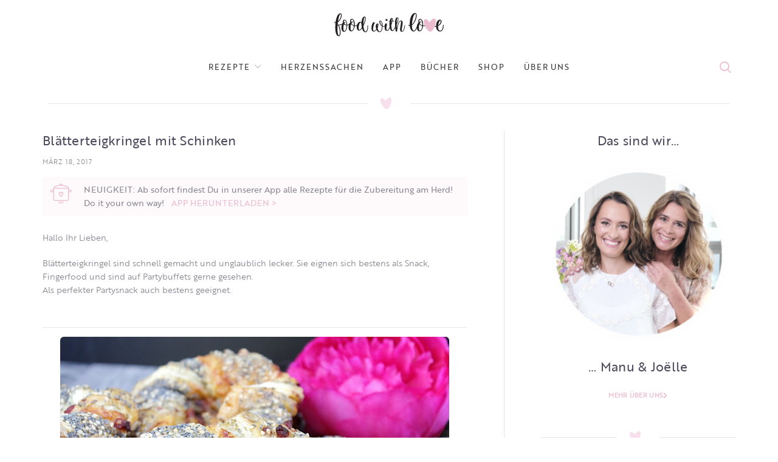

--- FILE ---
content_type: text/html; charset=UTF-8
request_url: https://www.foodwithlove.de/blatterteig-kringel-mit-schinken.html
body_size: 41162
content:
<!DOCTYPE html>
<html lang="de">
<head>
	<meta charset="UTF-8">
	<meta name="viewport" content="width=device-width, initial-scale=1.0, maximum-scale=1.0, user-scalable=no">
	<link rel="profile" href="http://gmpg.org/xfn/11">
	<link rel="pingback" href="https://www.foodwithlove.de/xmlrpc.php">
	<script defer src="https://cdns.symplr.de/foodwithlove.de/foodwithlove.js"></script>
<script>
    function analyticsStart() {
        window.dataLayer = window.dataLayer || [];
     function gtag(){dataLayer.push(arguments);}
     gtag('js', new Date());
     gtag('config', 'UA-101154518-1');

        var ga = document.createElement('script');
                ga.type = 'text/javascript';
                ga.async = true;
                ga.src = 'https://www.googletagmanager.com/gtag/js?id=UA-101154518-1';
                document.head.appendChild(ga);
    }
</script>
			<script>window.MSInputMethodContext && document.documentMode && document.write('<script src="https://www.foodwithlove.de/wp-content/themes/woodmart/js/libs/ie11CustomProperties.min.js"><\/script>');</script>
		<title>Blätterteigkringel mit Schinken &#8211; food with love</title>
<style>
#wpadminbar #wp-admin-bar-wccp_free_top_button .ab-icon:before {
	content: "\f160";
	color: #02CA02;
	top: 3px;
}
#wpadminbar #wp-admin-bar-wccp_free_top_button .ab-icon {
	transform: rotate(45deg);
}
</style>
<meta name='robots' content='max-image-preview:large' />
	<style>img:is([sizes="auto" i], [sizes^="auto," i]) { contain-intrinsic-size: 3000px 1500px }</style>
	<link rel='dns-prefetch' href='//www.foodwithlove.de' />
<link rel='dns-prefetch' href='//use.typekit.net' />

<link rel="alternate" type="application/rss+xml" title="food with love &raquo; Feed" href="https://www.foodwithlove.de/feed" />
<link rel="alternate" type="application/rss+xml" title="food with love &raquo; Kommentar-Feed" href="https://www.foodwithlove.de/comments/feed" />
<link rel="alternate" type="application/rss+xml" title="food with love &raquo; Blätterteigkringel mit Schinken-Kommentar-Feed" href="https://www.foodwithlove.de/blatterteig-kringel-mit-schinken.html/feed" />
<!-- www.foodwithlove.de is managing ads with Advanced Ads 2.0.13 – https://wpadvancedads.com/ --><script id="foodw-ready">
			window.advanced_ads_ready=function(e,a){a=a||"complete";var d=function(e){return"interactive"===a?"loading"!==e:"complete"===e};d(document.readyState)?e():document.addEventListener("readystatechange",(function(a){d(a.target.readyState)&&e()}),{once:"interactive"===a})},window.advanced_ads_ready_queue=window.advanced_ads_ready_queue||[];		</script>
		<link rel='stylesheet' id='sbi_styles-css' href='https://www.foodwithlove.de/wp-content/plugins/instagram-feed/css/sbi-styles.min.css?ver=6.9.1' type='text/css' media='all' />
<link rel='stylesheet' id='wp-block-library-css' href='https://www.foodwithlove.de/wp-includes/css/dist/block-library/style.min.css?ver=6.8.3' type='text/css' media='all' />
<style id='classic-theme-styles-inline-css' type='text/css'>
/*! This file is auto-generated */
.wp-block-button__link{color:#fff;background-color:#32373c;border-radius:9999px;box-shadow:none;text-decoration:none;padding:calc(.667em + 2px) calc(1.333em + 2px);font-size:1.125em}.wp-block-file__button{background:#32373c;color:#fff;text-decoration:none}
</style>
<style id='safe-svg-svg-icon-style-inline-css' type='text/css'>
.safe-svg-cover{text-align:center}.safe-svg-cover .safe-svg-inside{display:inline-block;max-width:100%}.safe-svg-cover svg{fill:currentColor;height:100%;max-height:100%;max-width:100%;width:100%}

</style>
<link rel='stylesheet' id='quads-style-css-css' href='https://www.foodwithlove.de/wp-content/plugins/quick-adsense-reloaded/includes/gutenberg/dist/blocks.style.build.css?ver=2.0.94.1' type='text/css' media='all' />
<style id='global-styles-inline-css' type='text/css'>
:root{--wp--preset--aspect-ratio--square: 1;--wp--preset--aspect-ratio--4-3: 4/3;--wp--preset--aspect-ratio--3-4: 3/4;--wp--preset--aspect-ratio--3-2: 3/2;--wp--preset--aspect-ratio--2-3: 2/3;--wp--preset--aspect-ratio--16-9: 16/9;--wp--preset--aspect-ratio--9-16: 9/16;--wp--preset--color--black: #000000;--wp--preset--color--cyan-bluish-gray: #abb8c3;--wp--preset--color--white: #ffffff;--wp--preset--color--pale-pink: #f78da7;--wp--preset--color--vivid-red: #cf2e2e;--wp--preset--color--luminous-vivid-orange: #ff6900;--wp--preset--color--luminous-vivid-amber: #fcb900;--wp--preset--color--light-green-cyan: #7bdcb5;--wp--preset--color--vivid-green-cyan: #00d084;--wp--preset--color--pale-cyan-blue: #8ed1fc;--wp--preset--color--vivid-cyan-blue: #0693e3;--wp--preset--color--vivid-purple: #9b51e0;--wp--preset--gradient--vivid-cyan-blue-to-vivid-purple: linear-gradient(135deg,rgba(6,147,227,1) 0%,rgb(155,81,224) 100%);--wp--preset--gradient--light-green-cyan-to-vivid-green-cyan: linear-gradient(135deg,rgb(122,220,180) 0%,rgb(0,208,130) 100%);--wp--preset--gradient--luminous-vivid-amber-to-luminous-vivid-orange: linear-gradient(135deg,rgba(252,185,0,1) 0%,rgba(255,105,0,1) 100%);--wp--preset--gradient--luminous-vivid-orange-to-vivid-red: linear-gradient(135deg,rgba(255,105,0,1) 0%,rgb(207,46,46) 100%);--wp--preset--gradient--very-light-gray-to-cyan-bluish-gray: linear-gradient(135deg,rgb(238,238,238) 0%,rgb(169,184,195) 100%);--wp--preset--gradient--cool-to-warm-spectrum: linear-gradient(135deg,rgb(74,234,220) 0%,rgb(151,120,209) 20%,rgb(207,42,186) 40%,rgb(238,44,130) 60%,rgb(251,105,98) 80%,rgb(254,248,76) 100%);--wp--preset--gradient--blush-light-purple: linear-gradient(135deg,rgb(255,206,236) 0%,rgb(152,150,240) 100%);--wp--preset--gradient--blush-bordeaux: linear-gradient(135deg,rgb(254,205,165) 0%,rgb(254,45,45) 50%,rgb(107,0,62) 100%);--wp--preset--gradient--luminous-dusk: linear-gradient(135deg,rgb(255,203,112) 0%,rgb(199,81,192) 50%,rgb(65,88,208) 100%);--wp--preset--gradient--pale-ocean: linear-gradient(135deg,rgb(255,245,203) 0%,rgb(182,227,212) 50%,rgb(51,167,181) 100%);--wp--preset--gradient--electric-grass: linear-gradient(135deg,rgb(202,248,128) 0%,rgb(113,206,126) 100%);--wp--preset--gradient--midnight: linear-gradient(135deg,rgb(2,3,129) 0%,rgb(40,116,252) 100%);--wp--preset--font-size--small: 13px;--wp--preset--font-size--medium: 20px;--wp--preset--font-size--large: 36px;--wp--preset--font-size--x-large: 42px;--wp--preset--spacing--20: 0.44rem;--wp--preset--spacing--30: 0.67rem;--wp--preset--spacing--40: 1rem;--wp--preset--spacing--50: 1.5rem;--wp--preset--spacing--60: 2.25rem;--wp--preset--spacing--70: 3.38rem;--wp--preset--spacing--80: 5.06rem;--wp--preset--shadow--natural: 6px 6px 9px rgba(0, 0, 0, 0.2);--wp--preset--shadow--deep: 12px 12px 50px rgba(0, 0, 0, 0.4);--wp--preset--shadow--sharp: 6px 6px 0px rgba(0, 0, 0, 0.2);--wp--preset--shadow--outlined: 6px 6px 0px -3px rgba(255, 255, 255, 1), 6px 6px rgba(0, 0, 0, 1);--wp--preset--shadow--crisp: 6px 6px 0px rgba(0, 0, 0, 1);}:where(.is-layout-flex){gap: 0.5em;}:where(.is-layout-grid){gap: 0.5em;}body .is-layout-flex{display: flex;}.is-layout-flex{flex-wrap: wrap;align-items: center;}.is-layout-flex > :is(*, div){margin: 0;}body .is-layout-grid{display: grid;}.is-layout-grid > :is(*, div){margin: 0;}:where(.wp-block-columns.is-layout-flex){gap: 2em;}:where(.wp-block-columns.is-layout-grid){gap: 2em;}:where(.wp-block-post-template.is-layout-flex){gap: 1.25em;}:where(.wp-block-post-template.is-layout-grid){gap: 1.25em;}.has-black-color{color: var(--wp--preset--color--black) !important;}.has-cyan-bluish-gray-color{color: var(--wp--preset--color--cyan-bluish-gray) !important;}.has-white-color{color: var(--wp--preset--color--white) !important;}.has-pale-pink-color{color: var(--wp--preset--color--pale-pink) !important;}.has-vivid-red-color{color: var(--wp--preset--color--vivid-red) !important;}.has-luminous-vivid-orange-color{color: var(--wp--preset--color--luminous-vivid-orange) !important;}.has-luminous-vivid-amber-color{color: var(--wp--preset--color--luminous-vivid-amber) !important;}.has-light-green-cyan-color{color: var(--wp--preset--color--light-green-cyan) !important;}.has-vivid-green-cyan-color{color: var(--wp--preset--color--vivid-green-cyan) !important;}.has-pale-cyan-blue-color{color: var(--wp--preset--color--pale-cyan-blue) !important;}.has-vivid-cyan-blue-color{color: var(--wp--preset--color--vivid-cyan-blue) !important;}.has-vivid-purple-color{color: var(--wp--preset--color--vivid-purple) !important;}.has-black-background-color{background-color: var(--wp--preset--color--black) !important;}.has-cyan-bluish-gray-background-color{background-color: var(--wp--preset--color--cyan-bluish-gray) !important;}.has-white-background-color{background-color: var(--wp--preset--color--white) !important;}.has-pale-pink-background-color{background-color: var(--wp--preset--color--pale-pink) !important;}.has-vivid-red-background-color{background-color: var(--wp--preset--color--vivid-red) !important;}.has-luminous-vivid-orange-background-color{background-color: var(--wp--preset--color--luminous-vivid-orange) !important;}.has-luminous-vivid-amber-background-color{background-color: var(--wp--preset--color--luminous-vivid-amber) !important;}.has-light-green-cyan-background-color{background-color: var(--wp--preset--color--light-green-cyan) !important;}.has-vivid-green-cyan-background-color{background-color: var(--wp--preset--color--vivid-green-cyan) !important;}.has-pale-cyan-blue-background-color{background-color: var(--wp--preset--color--pale-cyan-blue) !important;}.has-vivid-cyan-blue-background-color{background-color: var(--wp--preset--color--vivid-cyan-blue) !important;}.has-vivid-purple-background-color{background-color: var(--wp--preset--color--vivid-purple) !important;}.has-black-border-color{border-color: var(--wp--preset--color--black) !important;}.has-cyan-bluish-gray-border-color{border-color: var(--wp--preset--color--cyan-bluish-gray) !important;}.has-white-border-color{border-color: var(--wp--preset--color--white) !important;}.has-pale-pink-border-color{border-color: var(--wp--preset--color--pale-pink) !important;}.has-vivid-red-border-color{border-color: var(--wp--preset--color--vivid-red) !important;}.has-luminous-vivid-orange-border-color{border-color: var(--wp--preset--color--luminous-vivid-orange) !important;}.has-luminous-vivid-amber-border-color{border-color: var(--wp--preset--color--luminous-vivid-amber) !important;}.has-light-green-cyan-border-color{border-color: var(--wp--preset--color--light-green-cyan) !important;}.has-vivid-green-cyan-border-color{border-color: var(--wp--preset--color--vivid-green-cyan) !important;}.has-pale-cyan-blue-border-color{border-color: var(--wp--preset--color--pale-cyan-blue) !important;}.has-vivid-cyan-blue-border-color{border-color: var(--wp--preset--color--vivid-cyan-blue) !important;}.has-vivid-purple-border-color{border-color: var(--wp--preset--color--vivid-purple) !important;}.has-vivid-cyan-blue-to-vivid-purple-gradient-background{background: var(--wp--preset--gradient--vivid-cyan-blue-to-vivid-purple) !important;}.has-light-green-cyan-to-vivid-green-cyan-gradient-background{background: var(--wp--preset--gradient--light-green-cyan-to-vivid-green-cyan) !important;}.has-luminous-vivid-amber-to-luminous-vivid-orange-gradient-background{background: var(--wp--preset--gradient--luminous-vivid-amber-to-luminous-vivid-orange) !important;}.has-luminous-vivid-orange-to-vivid-red-gradient-background{background: var(--wp--preset--gradient--luminous-vivid-orange-to-vivid-red) !important;}.has-very-light-gray-to-cyan-bluish-gray-gradient-background{background: var(--wp--preset--gradient--very-light-gray-to-cyan-bluish-gray) !important;}.has-cool-to-warm-spectrum-gradient-background{background: var(--wp--preset--gradient--cool-to-warm-spectrum) !important;}.has-blush-light-purple-gradient-background{background: var(--wp--preset--gradient--blush-light-purple) !important;}.has-blush-bordeaux-gradient-background{background: var(--wp--preset--gradient--blush-bordeaux) !important;}.has-luminous-dusk-gradient-background{background: var(--wp--preset--gradient--luminous-dusk) !important;}.has-pale-ocean-gradient-background{background: var(--wp--preset--gradient--pale-ocean) !important;}.has-electric-grass-gradient-background{background: var(--wp--preset--gradient--electric-grass) !important;}.has-midnight-gradient-background{background: var(--wp--preset--gradient--midnight) !important;}.has-small-font-size{font-size: var(--wp--preset--font-size--small) !important;}.has-medium-font-size{font-size: var(--wp--preset--font-size--medium) !important;}.has-large-font-size{font-size: var(--wp--preset--font-size--large) !important;}.has-x-large-font-size{font-size: var(--wp--preset--font-size--x-large) !important;}
:where(.wp-block-post-template.is-layout-flex){gap: 1.25em;}:where(.wp-block-post-template.is-layout-grid){gap: 1.25em;}
:where(.wp-block-columns.is-layout-flex){gap: 2em;}:where(.wp-block-columns.is-layout-grid){gap: 2em;}
:root :where(.wp-block-pullquote){font-size: 1.5em;line-height: 1.6;}
</style>
<link rel='stylesheet' id='custom-typekit-css-css' href='https://use.typekit.net/ynj0ssf.css?ver=2.1.0' type='text/css' media='all' />
<link rel='stylesheet' id='rs-plugin-settings-css' href='//www.foodwithlove.de/wp-content/uploads/omgf/plugins/revslider/public/assets/css/rs6.css?ver=1725886072&cached=1' type='text/css' media='all' />
<style id='rs-plugin-settings-inline-css' type='text/css'>
#rs-demo-id {}
</style>
<link rel='stylesheet' id='secure-copy-content-protection-public-css' href='https://www.foodwithlove.de/wp-content/plugins/secure-copy-content-protection/public/css/secure-copy-content-protection-public.css?ver=4.8.6' type='text/css' media='all' />
<link rel='stylesheet' id='elementor-frontend-css' href='https://www.foodwithlove.de/wp-content/uploads/elementor/css/custom-frontend.min.css?ver=1752526469' type='text/css' media='all' />
<link rel='stylesheet' id='widget-heading-css' href='https://www.foodwithlove.de/wp-content/plugins/elementor/assets/css/widget-heading.min.css?ver=3.30.2' type='text/css' media='all' />
<link rel='stylesheet' id='widget-icon-list-css' href='https://www.foodwithlove.de/wp-content/uploads/elementor/css/custom-widget-icon-list.min.css?ver=1752526469' type='text/css' media='all' />
<link rel='stylesheet' id='widget-social-icons-css' href='https://www.foodwithlove.de/wp-content/plugins/elementor/assets/css/widget-social-icons.min.css?ver=3.30.2' type='text/css' media='all' />
<link rel='stylesheet' id='e-apple-webkit-css' href='https://www.foodwithlove.de/wp-content/uploads/elementor/css/custom-apple-webkit.min.css?ver=1752526469' type='text/css' media='all' />
<link rel='stylesheet' id='widget-post-info-css' href='https://www.foodwithlove.de/wp-content/plugins/elementor-pro/assets/css/widget-post-info.min.css?ver=3.30.0' type='text/css' media='all' />
<link rel='stylesheet' id='elementor-icons-shared-0-css' href='https://www.foodwithlove.de/wp-content/plugins/elementor/assets/lib/font-awesome/css/fontawesome.min.css?ver=5.15.3' type='text/css' media='all' />
<link rel='stylesheet' id='elementor-icons-fa-regular-css' href='//www.foodwithlove.de/wp-content/uploads/omgf/plugins/elementor/assets/lib/font-awesome/css/regular.min.css?ver=1725876745&cached=1' type='text/css' media='all' />
<link rel='stylesheet' id='elementor-icons-fa-solid-css' href='//www.foodwithlove.de/wp-content/uploads/omgf/plugins/elementor/assets/lib/font-awesome/css/solid.min.css?ver=1725886072&cached=1' type='text/css' media='all' />
<link rel='stylesheet' id='elementor-icons-css' href='//www.foodwithlove.de/wp-content/uploads/omgf/plugins/elementor/assets/lib/eicons/css/elementor-icons.min.css?ver=1725886072&cached=1' type='text/css' media='all' />
<link rel='stylesheet' id='elementor-post-48277-css' href='https://www.foodwithlove.de/wp-content/uploads/elementor/css/post-48277.css?ver=1752526469' type='text/css' media='all' />
<link rel='stylesheet' id='font-awesome-5-all-css' href='//www.foodwithlove.de/wp-content/uploads/omgf/plugins/elementor/assets/lib/font-awesome/css/all.min.css?ver=1734784928&cached=1' type='text/css' media='all' />
<link rel='stylesheet' id='font-awesome-4-shim-css' href='https://www.foodwithlove.de/wp-content/plugins/elementor/assets/lib/font-awesome/css/v4-shims.min.css?ver=3.30.2' type='text/css' media='all' />
<link rel='stylesheet' id='sbistyles-css' href='https://www.foodwithlove.de/wp-content/plugins/instagram-feed/css/sbi-styles.min.css?ver=6.9.1' type='text/css' media='all' />
<link rel='stylesheet' id='elementor-post-48512-css' href='https://www.foodwithlove.de/wp-content/uploads/elementor/css/post-48512.css?ver=1754917486' type='text/css' media='all' />
<link rel='stylesheet' id='elementor-post-48396-css' href='https://www.foodwithlove.de/wp-content/uploads/elementor/css/post-48396.css?ver=1752526469' type='text/css' media='all' />
<link rel='stylesheet' id='recent-posts-widget-with-thumbnails-public-style-css' href='https://www.foodwithlove.de/wp-content/plugins/recent-posts-widget-with-thumbnails/public.css?ver=7.1.1' type='text/css' media='all' />
<link rel='stylesheet' id='simple-social-icons-font-css' href='https://www.foodwithlove.de/wp-content/plugins/simple-social-icons/css/style.css?ver=3.0.2' type='text/css' media='all' />
<link rel='stylesheet' id='bootstrap-css' href='https://www.foodwithlove.de/wp-content/themes/woodmart/css/bootstrap.min.css?ver=6.0.4' type='text/css' media='all' />
<link rel='stylesheet' id='woodmart-style-css' href='https://www.foodwithlove.de/wp-content/themes/woodmart/css/parts/base.min.css?ver=6.0.4' type='text/css' media='all' />
<link rel='stylesheet' id='wd-blog-base-css' href='https://www.foodwithlove.de/wp-content/themes/woodmart/css/parts/blog-base.min.css?ver=6.0.4' type='text/css' media='all' />
<link rel='stylesheet' id='wd-wp-gutenberg-css' href='https://www.foodwithlove.de/wp-content/themes/woodmart/css/parts/wp-gutenberg.min.css?ver=6.0.4' type='text/css' media='all' />
<link rel='stylesheet' id='wd-wpcf7-css' href='https://www.foodwithlove.de/wp-content/themes/woodmart/css/parts/int-wpcf7.min.css?ver=6.0.4' type='text/css' media='all' />
<link rel='stylesheet' id='wd-revolution-slider-css' href='https://www.foodwithlove.de/wp-content/themes/woodmart/css/parts/int-revolution-slider.min.css?ver=6.0.4' type='text/css' media='all' />
<link rel='stylesheet' id='wd-elementor-base-css' href='https://www.foodwithlove.de/wp-content/themes/woodmart/css/parts/int-elementor-base.min.css?ver=6.0.4' type='text/css' media='all' />
<link rel='stylesheet' id='wd-elementor-pro-base-css' href='https://www.foodwithlove.de/wp-content/themes/woodmart/css/parts/int-elementor-pro.min.css?ver=6.0.4' type='text/css' media='all' />
<link rel='stylesheet' id='wd-notices-fixed-css' href='https://www.foodwithlove.de/wp-content/themes/woodmart/css/parts/mod-notices-fixed.min.css?ver=6.0.4' type='text/css' media='all' />
<link rel='stylesheet' id='child-style-css' href='https://www.foodwithlove.de/wp-content/themes/woodmart-child/style.css?ver=6.0.4' type='text/css' media='all' />
<link rel='stylesheet' id='wd-section-title-css' href='https://www.foodwithlove.de/wp-content/themes/woodmart/css/parts/el-section-title.min.css?ver=6.0.4' type='text/css' media='all' />
<link rel='stylesheet' id='wd-info-box-css' href='https://www.foodwithlove.de/wp-content/themes/woodmart/css/parts/el-info-box.min.css?ver=6.0.4' type='text/css' media='all' />
<link rel='stylesheet' id='wd-scroll-top-css' href='https://www.foodwithlove.de/wp-content/themes/woodmart/css/parts/opt-scrolltotop.min.css?ver=6.0.4' type='text/css' media='all' />
<link rel='stylesheet' id='xts-style-theme_settings_default-css' href='//www.foodwithlove.de/wp-content/uploads/omgf/uploads/2024/12/xts-theme_settings_default-1734789771.css?ver=1734789772&cached=1' type='text/css' media='all' />
<link rel='stylesheet' id='xts-google-fonts-css' href='//www.foodwithlove.de/wp-content/uploads/omgf/xts-google-fonts/xts-google-fonts.css?ver=1657660566' type='text/css' media='all' />
<link rel='stylesheet' id='elementor-icons-fa-brands-css' href='//www.foodwithlove.de/wp-content/uploads/omgf/plugins/elementor/assets/lib/font-awesome/css/brands.min.css?ver=1725886072&cached=1' type='text/css' media='all' />
<script type="text/javascript" src="https://www.foodwithlove.de/wp-includes/js/jquery/jquery.min.js?ver=3.7.1" id="jquery-core-js"></script>
<script type="text/javascript" src="https://www.foodwithlove.de/wp-includes/js/jquery/jquery-migrate.min.js?ver=3.4.1" id="jquery-migrate-js"></script>
<script type="text/javascript" src="https://www.foodwithlove.de/wp-content/plugins/revslider/public/assets/js/rbtools.min.js?ver=6.4.8" id="tp-tools-js"></script>
<script type="text/javascript" src="https://www.foodwithlove.de/wp-content/plugins/revslider/public/assets/js/rs6.min.js?ver=6.4.11" id="revmin-js"></script>
<script type="text/javascript" src="https://www.foodwithlove.de/wp-content/plugins/elementor/assets/lib/font-awesome/js/v4-shims.min.js?ver=3.30.2" id="font-awesome-4-shim-js"></script>
<script type="text/javascript" src="https://www.foodwithlove.de/wp-content/themes/woodmart/js/libs/device.js?ver=6.0.4" id="wd-device-library-js"></script>
<link rel="https://api.w.org/" href="https://www.foodwithlove.de/wp-json/" /><link rel="alternate" title="JSON" type="application/json" href="https://www.foodwithlove.de/wp-json/wp/v2/posts/57638" /><link rel="EditURI" type="application/rsd+xml" title="RSD" href="https://www.foodwithlove.de/xmlrpc.php?rsd" />
<meta name="generator" content="WordPress 6.8.3" />
<link rel="canonical" href="https://www.foodwithlove.de/blatterteig-kringel-mit-schinken.html" />
<link rel='shortlink' href='https://www.foodwithlove.de/?p=57638' />
<link rel="alternate" title="oEmbed (JSON)" type="application/json+oembed" href="https://www.foodwithlove.de/wp-json/oembed/1.0/embed?url=https%3A%2F%2Fwww.foodwithlove.de%2Fblatterteig-kringel-mit-schinken.html" />
<link rel="alternate" title="oEmbed (XML)" type="text/xml+oembed" href="https://www.foodwithlove.de/wp-json/oembed/1.0/embed?url=https%3A%2F%2Fwww.foodwithlove.de%2Fblatterteig-kringel-mit-schinken.html&#038;format=xml" />
		<script type="text/javascript" async defer data-pin-color=""  data-pin-height="28"  data-pin-hover="true"
			src="https://www.foodwithlove.de/wp-content/plugins/pinterest-pin-it-button-on-image-hover-and-post/js/pinit.js"></script>
		        <style type="text/css" id="pf-main-css">
            
				@media screen {
					.printfriendly {
						z-index: 1000; position: relative
					}
					.printfriendly a, .printfriendly a:link, .printfriendly a:visited, .printfriendly a:hover, .printfriendly a:active {
						font-weight: 600;
						cursor: pointer;
						text-decoration: none;
						border: none;
						-webkit-box-shadow: none;
						-moz-box-shadow: none;
						box-shadow: none;
						outline:none;
						font-size: 14px !important;
						color: #ed0eb2 !important;
					}
					.printfriendly.pf-alignleft {
						float: left;
					}
					.printfriendly.pf-alignright {
						float: right;
					}
					.printfriendly.pf-aligncenter {
						justify-content: center;
						display: flex; align-items: center;
					}
				}

				.pf-button-img {
					border: none;
					-webkit-box-shadow: none;
					-moz-box-shadow: none;
					box-shadow: none;
					padding: 0;
					margin: 0;
					display: inline;
					vertical-align: middle;
				}

				img.pf-button-img + .pf-button-text {
					margin-left: 6px;
				}

				@media print {
					.printfriendly {
						display: none;
					}
				}
				        </style>

            
        <style type="text/css" id="pf-excerpt-styles">
          .pf-button.pf-button-excerpt {
              display: none;
           }
        </style>

                
    <script type="text/javascript">
        var ajaxurl = 'https://www.foodwithlove.de/wp-admin/admin-ajax.php';
    </script>
<script>document.cookie = 'quads_browser_width='+screen.width;</script><meta name="theme-color" content="">			
					<meta name="generator" content="Elementor 3.30.2; features: additional_custom_breakpoints; settings: css_print_method-external, google_font-enabled, font_display-auto">
			<style>
				.e-con.e-parent:nth-of-type(n+4):not(.e-lazyloaded):not(.e-no-lazyload),
				.e-con.e-parent:nth-of-type(n+4):not(.e-lazyloaded):not(.e-no-lazyload) * {
					background-image: none !important;
				}
				@media screen and (max-height: 1024px) {
					.e-con.e-parent:nth-of-type(n+3):not(.e-lazyloaded):not(.e-no-lazyload),
					.e-con.e-parent:nth-of-type(n+3):not(.e-lazyloaded):not(.e-no-lazyload) * {
						background-image: none !important;
					}
				}
				@media screen and (max-height: 640px) {
					.e-con.e-parent:nth-of-type(n+2):not(.e-lazyloaded):not(.e-no-lazyload),
					.e-con.e-parent:nth-of-type(n+2):not(.e-lazyloaded):not(.e-no-lazyload) * {
						background-image: none !important;
					}
				}
			</style>
			<meta name="generator" content="Powered by Slider Revolution 6.4.11 - responsive, Mobile-Friendly Slider Plugin for WordPress with comfortable drag and drop interface." />
<link rel="icon" href="https://www.foodwithlove.de/wp-content/uploads/2021/05/logo_fwl_round.svg" sizes="32x32" />
<link rel="icon" href="https://www.foodwithlove.de/wp-content/uploads/2021/05/logo_fwl_round.svg" sizes="192x192" />
<link rel="apple-touch-icon" href="https://www.foodwithlove.de/wp-content/uploads/2021/05/logo_fwl_round.svg" />
<meta name="msapplication-TileImage" content="https://www.foodwithlove.de/wp-content/uploads/2021/05/logo_fwl_round.svg" />
<script type="text/javascript">function setREVStartSize(e){
			//window.requestAnimationFrame(function() {				 
				window.RSIW = window.RSIW===undefined ? window.innerWidth : window.RSIW;	
				window.RSIH = window.RSIH===undefined ? window.innerHeight : window.RSIH;	
				try {								
					var pw = document.getElementById(e.c).parentNode.offsetWidth,
						newh;
					pw = pw===0 || isNaN(pw) ? window.RSIW : pw;
					e.tabw = e.tabw===undefined ? 0 : parseInt(e.tabw);
					e.thumbw = e.thumbw===undefined ? 0 : parseInt(e.thumbw);
					e.tabh = e.tabh===undefined ? 0 : parseInt(e.tabh);
					e.thumbh = e.thumbh===undefined ? 0 : parseInt(e.thumbh);
					e.tabhide = e.tabhide===undefined ? 0 : parseInt(e.tabhide);
					e.thumbhide = e.thumbhide===undefined ? 0 : parseInt(e.thumbhide);
					e.mh = e.mh===undefined || e.mh=="" || e.mh==="auto" ? 0 : parseInt(e.mh,0);		
					if(e.layout==="fullscreen" || e.l==="fullscreen") 						
						newh = Math.max(e.mh,window.RSIH);					
					else{					
						e.gw = Array.isArray(e.gw) ? e.gw : [e.gw];
						for (var i in e.rl) if (e.gw[i]===undefined || e.gw[i]===0) e.gw[i] = e.gw[i-1];					
						e.gh = e.el===undefined || e.el==="" || (Array.isArray(e.el) && e.el.length==0)? e.gh : e.el;
						e.gh = Array.isArray(e.gh) ? e.gh : [e.gh];
						for (var i in e.rl) if (e.gh[i]===undefined || e.gh[i]===0) e.gh[i] = e.gh[i-1];
											
						var nl = new Array(e.rl.length),
							ix = 0,						
							sl;					
						e.tabw = e.tabhide>=pw ? 0 : e.tabw;
						e.thumbw = e.thumbhide>=pw ? 0 : e.thumbw;
						e.tabh = e.tabhide>=pw ? 0 : e.tabh;
						e.thumbh = e.thumbhide>=pw ? 0 : e.thumbh;					
						for (var i in e.rl) nl[i] = e.rl[i]<window.RSIW ? 0 : e.rl[i];
						sl = nl[0];									
						for (var i in nl) if (sl>nl[i] && nl[i]>0) { sl = nl[i]; ix=i;}															
						var m = pw>(e.gw[ix]+e.tabw+e.thumbw) ? 1 : (pw-(e.tabw+e.thumbw)) / (e.gw[ix]);					
						newh =  (e.gh[ix] * m) + (e.tabh + e.thumbh);
					}				
					if(window.rs_init_css===undefined) window.rs_init_css = document.head.appendChild(document.createElement("style"));					
					document.getElementById(e.c).height = newh+"px";
					window.rs_init_css.innerHTML += "#"+e.c+"_wrapper { height: "+newh+"px }";				
				} catch(e){
					console.log("Failure at Presize of Slider:" + e)
				}					   
			//});
		  };</script>
		<style type="text/css" id="wp-custom-css">
			.blog-design-masonry.has-post-thumbnail .post-date {
    display: none;
}

.meta-categories-wrapp {
		display: none;
}

.woodmart-search-full-screen .searchform input[type="text"] 
{
	font-size: 30px;
}

body .woodmart-search-full-screen {
    display: block !important;
}


body, .font-text, .menu-item-register .create-account-link, .menu-label, .widgetarea-mobile .widget_currency_sel_widget .widget-title, .widgetarea-mobile .widget_icl_lang_sel_widget .widget-title, .wpb-js-composer .vc_tta.vc_general.vc_tta-style-classic.vc_tta-accordion .vc_tta-panel-title, .woodmart-more-desc table th, .woocommerce-product-details__short-description table th, .product-image-summary .shop_attributes th{
		   font-family: "brother-1816", Sans-serif;
}

.main-nav-style, .menu-opener, .categories-menu-dropdown .item-level-0 > a, .wd-tools-element .wd-tools-text, .main-nav .item-level-0 > a, .whb-secondary-menu .item-level-0 > a, .full-screen-nav .item-level-0 > a, .wd-tools-element .wd-tools-count, .woodmart-cart-design-2 .woodmart-cart-number, .woodmart-cart-design-5 .woodmart-cart-number{
		
	   font-family: "brother-1816", Sans-serif;
	color:rgba(31,29,51,0.8) !important;
}



.wd-nav-main>li>a, .wd-nav-secondary>li>a{
	 font-family: "brother-1816", Sans-serif !important;
}

.navigation-style-bordered .menu-mega-dropdown .color-scheme-dark .sub-sub-menu li a, .navigation-style-default .menu-mega-dropdown .color-scheme-dark .sub-sub-menu li a, .navigation-style-separated .menu-mega-dropdown .color-scheme-dark .sub-sub-menu li a, .vertical-navigation .menu-mega-dropdown .sub-sub-menu li a {
    color: #878791;
}

.footer-sidebar {
    padding-top: 0;
    padding-bottom: 0;
}
.footer-column {
    margin-bottom: 0;
}

.promo-banner {
    border-radius: 4px !important;
}

.owl-nav>div[class*=next]:after, .wrap-loading-arrow>div[class*=next]:after ,
.owl-nav>div[class*=prev]:after, .wrap-loading-arrow>div[class*=prev]:after{
    color: #EBBCCE;
}

.blog-post-loop .entry-title, .post-single-page .entry-title, .single-post-navigation .post-title, .portfolio-entry .entry-title, td.product-name a, .category-grid-item .category-title, .product_title, .autocomplete-suggestion .suggestion-title, .widget_recent_entries ul li a, .widget_recent_comments ul li > a, .woodmart-recent-posts .entry-title a, .woodmart-menu-price .menu-price-title, .product-title, .product-grid-item .product-title, .group_table td.label a , .blog-design-masonry .post-title{
    font-weight: 400 !important;
    color: rgba(31,29,51,0.8) !important;
    font-family: "brother-1816", Sans-serif !important;
    font-size: 16px !important;
    font-weight: 400 !important;
    line-height: 21px !important;
    letter-spacing: .2px !important;
	    margin-bottom: 12px !important;
}

.entry-content {
	    color: #878791 !important;
    font-family: "brother-1816", Sans-serif !important;
    font-size: 14px !important;
    line-height: 20px !important;
	    margin-bottom: 10px !important;
}
.search-button .search-button-icon:before {
    color: #EBBCCE !important;
	    font-weight: 300 !important;
}


.hovered-social-icons {
    display: none;
}



body .woodmart-search-full-screen {
 display: flex;
}
.woodmart-search-full-screen .woodmart-scroll .woodmart-scroll-content::-webkit-scrollbar {
  display: block;
}
.woodmart-search-full-screen .woodmart-scroll ::-webkit-scrollbar, .woodmart-search-full-screen .woodmart-sidebar-scroll ::-webkit-scrollbar {
  width: 3px;
}
.woodmart-search-full-screen .woodmart-scroll ::-webkit-scrollbar-track, .woodmart-search-full-screen .woodmart-sidebar-scroll ::-webkit-scrollbar-track {
  background-color: rgba(0, 0, 0, .15);
}
.woodmart-search-full-screen .woodmart-scroll ::-webkit-scrollbar-thumb, .woodmart-search-full-screen .woodmart-sidebar-scroll ::-webkit-scrollbar-thumb {
  background-color: rgba(0, 0, 0, .25);
}


.heart_div span.woodmart-title-container.title:after {
    content: "";
    width: 30px;
    height: 30px;
    background-image: url(/wp-content/uploads/2021/06/heart.svg);
    display: inline-block;
    background-repeat: no-repeat;
    position: relative;
    top: 7px;
}


.home .whb-header-bottom {
	display: none !important;
}


.post-img-wrapp , #sb_instagram .sbi_item:not(.sbi_transition) .sbi_photo{
    border-radius: 6px;
}

#sb_instagram .sbi_photo_wrap {
    overflow: hidden;
    border-radius: 6px !important;
}


.post-image-mask{
	display: none !important;
}

.form-submit{
	text-align: center;
}

#commentform label {
	display: none;
}

.comment-form-cookies-consent label{
	display: inline !important;
}

.comment-form .submit {
	border-radius: 4px;
}

.akismet_comment_form_privacy_notice a {
	    color: #EBBCCE;
}

.wd-btn-arrow[class*="prev"] {
    padding-right: 2px;
    -webkit-transform: translateX(-30px) !important;
    transform: translateX(-30px) !important;
}
.wd-btn-arrow[class*="next"] {
    padding-left: 2px;
    -webkit-transform: translateX(30px) !important;
    transform: translateX(30px) !important;
}

.elementor-widget-theme-archive-title .elementor-heading-title{
	font-weight: 400 !important;
}

.elementor-widget-theme-post-content img {
	border-radius: 6px !important;
}

.comments-area .comments-title, .comments-area .comment-reply-title {
    text-transform: inherit;
    font-size: 22px;
}

#sb_instagram.sbi_medium .sbi_type_carousel .sbi_photo_wrap .fa-clone {
    right: 8px;
    top: 8px;
    display: none !important;
}

.whb-header {
    margin-bottom: 15px;
}


.home .whb-header {
    margin-bottom: 30px !important;
}

@media (max-width:600px){
	.home .whb-header {
    margin-bottom: 50px !important;
}
	.whb-header {
    margin-bottom: 5px;
}
}
.instagram-picture .wrapp-picture {
    border-radius: 4px !important;
}

.home .site-content {
    margin-bottom: 00px;
}

.wd-nav>li>a {
	font-weight: 400;
	    letter-spacing: 1px;
}

.wd-nav-mobile li:active>a, .wd-nav-mobile li.opener-page>a {
    background-color: rgb(255 255 255 / 4%);
    color: var(--wd-primary-color);
}

.mobile-nav .wd-nav-opener.wd-active {
    color: var(--wd-primary-color);
    background: transparent;
}

#comments {
	    padding: 0 5px;
	
}

@media (max-width: 1024px){
.owl-carousel .owl-dots.disabled, .owl-carousel .owl-nav.disabled {
    display: none !important;
}

.disable-owl-mobile .owl-carousel {
    flex-wrap: nowrap;
    overflow-x: auto;
    -webkit-overflow-scrolling: touch;
    padding-bottom: 10px!important;
    mask-image: linear-gradient(to left,transparent 5px,#000 40px);
    -webkit-mask-image: none;
	}}


.suggestion-thumb img {
    border-radius: 6px;
    width: 180px;
    height: 180px;
    object-fit: cover;
}

.autocomplete-suggestion .wd-entities-title {
    font-size: 14px;
    color: #1f1d33cc;
    color: #1F1D33CC;
    font-family: "brother-1816", Sans-serif;
    font-weight: 400;
    line-height: 21px;
    letter-spacing: 0.2px;
}

.printfriendly  img{
height: 25px !important;
border-radius: 0px !important;
}

@media (max-width: 1024px){
div[class*="wd-carousel-spacing"] .owl-nav>div[class*="prev"] {
    margin-left: 76px;
    z-index: 9999;
    background: white;
    border-radius: 50%;
}
}		</style>
		<style>
		
		</style>			<style data-type="wd-style-header_860003">
				.whb-top-bar .wd-dropdown {
	margin-top: 20px;
}

.whb-top-bar .wd-dropdown:after {
	height: 30px;
}
.whb-sticked .whb-top-bar .wd-dropdown {
	margin-top: 5px;
}

.whb-sticked .whb-top-bar .wd-dropdown:after {
	height: 15px;
}

.whb-sticked .whb-general-header .wd-dropdown {
	margin-top: 2.5px;
}

.whb-sticked .whb-general-header .wd-dropdown:after {
	height: 12.5px;
}

.whb-header-bottom .wd-dropdown {
	margin-top: 10px;
}

.whb-header-bottom .wd-dropdown:after {
	height: 20px;
}


.whb-header-bottom .wd-header-cats {
	margin-top: -0px;
	margin-bottom: -0px;
	height: calc(100% + 0px);
}


@media (min-width: 1025px) {
		.whb-top-bar-inner {
		height: 80px;
		max-height: 80px;
	}

		.whb-sticked .whb-top-bar-inner {
		height: 50px;
		max-height: 50px;
	}
		
		.whb-general-header-inner {
		height: 60px;
		max-height: 60px;
	}

		.whb-sticked .whb-general-header-inner {
		height: 45px;
		max-height: 45px;
	}
		
		.whb-header-bottom-inner {
		height: 60px;
		max-height: 60px;
	}

		.whb-sticked .whb-header-bottom-inner {
		height: 60px;
		max-height: 60px;
	}
		
	
	}

@media (max-width: 1024px) {
	
		.whb-general-header-inner {
		height: 60px;
		max-height: 60px;
	}
	
		.whb-header-bottom-inner {
		height: 60px;
		max-height: 60px;
	}
	
	
	}
		.whb-top-bar-inner { border-bottom-width: 0px;border-bottom-style: solid; }
.whb-top-bar {
	background-color: rgba(255, 255, 255, 1);
}

.whb-general-header {
	background-color: rgba(255, 255, 255, 1);border-bottom-width: 0px;border-bottom-style: solid;
}

.whb-header-bottom {
	border-bottom-width: 0px;border-bottom-style: solid;
}
			</style>
			</head>

<body class="wp-singular post-template-default single single-post postid-57638 single-format-standard wp-theme-woodmart wp-child-theme-woodmart-child unselectable single-post-large-image wrapper-custom  form-style-square  form-border-width-2 categories-accordion-on woodmart-ajax-shop-on offcanvas-sidebar-tablet notifications-sticky elementor-default elementor-template-full-width elementor-kit-48277 aa-prefix-foodw- elementor-page-48396">
				
		
	<div class="website-wrapper">

		
			<!-- HEADER -->
							<header class="whb-header whb-sticky-shadow whb-scroll-slide whb-sticky-real">
					<div class="whb-main-header">
	
<div class="whb-row whb-top-bar whb-sticky-row whb-with-bg whb-without-border whb-color-light whb-flex-equal-sides whb-hidden-mobile">
	<div class="container">
		<div class="whb-flex-row whb-top-bar-inner">
			<div class="whb-column whb-col-left whb-visible-lg whb-empty-column">
	</div>
<div class="whb-column whb-col-center whb-visible-lg">
	<div class="site-logo 
">
	<a href="https://www.foodwithlove.de/" class="wd-logo wd-main-logo woodmart-logo woodmart-main-logo" rel="home">
		<img src="https://www.foodwithlove.de/wp-content/uploads/2021/05/logo_fwl-1-1.svg" alt="food with love" style="max-width: 180px;" />	</a>
	</div>
</div>
<div class="whb-column whb-col-right whb-visible-lg whb-empty-column">
	</div>
<div class="whb-column whb-col-mobile whb-hidden-lg whb-empty-column">
	</div>
		</div>
	</div>
</div>

<div class="whb-row whb-general-header whb-sticky-row whb-with-bg whb-without-border whb-color-dark whb-flex-equal-sides">
	<div class="container">
		<div class="whb-flex-row whb-general-header-inner">
			<div class="whb-column whb-col-left whb-visible-lg whb-empty-column">
	</div>
<div class="whb-column whb-col-center whb-visible-lg">
	<div class="wd-header-nav wd-header-main-nav text-center navigation-style-default" role="navigation">
	<ul id="menu-new-main-menu" class="menu wd-nav wd-nav-main wd-style-default"><li id="menu-item-48578" class="menu-item menu-item-type-post_type menu-item-object-page menu-item-48578 item-level-0 menu-item-design-full-width menu-mega-dropdown wd-event-hover menu-item-has-children"><a href="https://www.foodwithlove.de/a-z" class="woodmart-nav-link"><span class="nav-link-text">Rezepte</span></a>
<div class="wd-dropdown-menu wd-dropdown wd-design-full-width color-scheme-dark sub-menu-dropdown">

<div class="container">
<style>.elementor-48494 .elementor-element.elementor-element-5980481 > .elementor-container > .elementor-column > .elementor-widget-wrap{align-content:flex-start;align-items:flex-start;}.elementor-48494 .elementor-element.elementor-element-5980481 > .elementor-container{max-width:1180px;}.elementor-48494 .elementor-element.elementor-element-5980481{margin:-5px 050px 5px 80px;}.elementor-48494 .elementor-element.elementor-element-fd4500d > .elementor-container > .elementor-column > .elementor-widget-wrap{align-content:flex-start;align-items:flex-start;}.elementor-48494 .elementor-element.elementor-element-fd4500d > .elementor-container{max-width:1180px;}.elementor-48494 .elementor-element.elementor-element-fd4500d{margin:-5px 50px 15px 80px;}</style>		<div data-elementor-type="wp-post" data-elementor-id="48494" class="elementor elementor-48494" data-elementor-post-type="cms_block">
						<section class="elementor-section elementor-top-section elementor-element elementor-element-5980481 elementor-section-content-top elementor-section-boxed elementor-section-height-default elementor-section-height-default wd-section-disabled" data-id="5980481" data-element_type="section">
						<div class="elementor-container elementor-column-gap-default">
					<div class="elementor-column elementor-col-25 elementor-top-column elementor-element elementor-element-1148796" data-id="1148796" data-element_type="column">
			<div class="elementor-widget-wrap elementor-element-populated">
						<div class="elementor-element elementor-element-2497646 elementor-widget elementor-widget-wd_extra_menu_list" data-id="2497646" data-element_type="widget" data-widget_type="wd_extra_menu_list.default">
				<div class="elementor-widget-container">
								<ul class="wd-sub-menu sub-menu mega-menu-list">
				<li class="item-with-label item-label-primary">
					
					<ul class="sub-sub-menu">
													
							<li class="item-with-label item-label-primary">
								<a  href="/rezepte/auflauefe-gratins">
																			Aufläufe &amp; Gratins									
																	</a>
							</li>
													
							<li class="item-with-label item-label-primary">
								<a  href="/rezepte/aufstriche-dips-saucen">
																			Aufstriche, Dips &amp; Saucen									
																	</a>
							</li>
													
							<li class="item-with-label item-label-primary">
								<a  href="/rezepte/sonstiges">
																			Basics									
																	</a>
							</li>
													
							<li class="item-with-label item-label-primary">
								<a  href="/rezepte/brot-backwaren">
																			Brot &amp; Backwaren									
																	</a>
							</li>
													
							<li class="item-with-label item-label-primary">
								<a  href="/rezepte/desserts-sweets">
																			Desserts &amp; Sweets									
																	</a>
							</li>
											</ul>
				</li>
			</ul>
						</div>
				</div>
					</div>
		</div>
				<div class="elementor-column elementor-col-25 elementor-top-column elementor-element elementor-element-2099296" data-id="2099296" data-element_type="column">
			<div class="elementor-widget-wrap elementor-element-populated">
						<div class="elementor-element elementor-element-5560847 elementor-widget elementor-widget-wd_extra_menu_list" data-id="5560847" data-element_type="widget" data-widget_type="wd_extra_menu_list.default">
				<div class="elementor-widget-container">
								<ul class="wd-sub-menu sub-menu mega-menu-list">
				<li class="item-with-label item-label-primary">
					
					<ul class="sub-sub-menu">
													
							<li class="item-with-label item-label-primary">
								<a  href="/rezepte/eiscreme-frappuccinos">
																			Eiscreme &amp; Frappuccinos									
																	</a>
							</li>
													
							<li class="item-with-label item-label-primary">
								<a  href="/rezepte/ostern-weihnachten">
																			Festtage									
																	</a>
							</li>
													
							<li class="item-with-label item-label-primary">
								<a  href="/rezepte/fruehstueck">
																			Frühstück									
																	</a>
							</li>
													
							<li class="item-with-label item-label-primary">
								<a  href="/rezepte/getraenke-sirups">
																			Getränke &amp; Sirups									
																	</a>
							</li>
											</ul>
				</li>
			</ul>
						</div>
				</div>
					</div>
		</div>
				<div class="elementor-column elementor-col-25 elementor-top-column elementor-element elementor-element-1628618" data-id="1628618" data-element_type="column">
			<div class="elementor-widget-wrap elementor-element-populated">
						<div class="elementor-element elementor-element-2071306 elementor-widget elementor-widget-wd_extra_menu_list" data-id="2071306" data-element_type="widget" data-widget_type="wd_extra_menu_list.default">
				<div class="elementor-widget-container">
								<ul class="wd-sub-menu sub-menu mega-menu-list">
				<li class="item-with-label item-label-primary">
					
					<ul class="sub-sub-menu">
													
							<li class="item-with-label item-label-primary">
								<a  href="/rezepte/hauptgerichte">
																			Hauptgerichte &amp; Beilagen									
																	</a>
							</li>
													
							<li class="item-with-label item-label-primary">
								<a  href="/rezepte/kuchen-torten-gebaeck">
																			Kuchen, Torten &amp; Gebäck									
																	</a>
							</li>
													
							<li class="item-with-label item-label-primary">
								<a  href="/rezepte/pizza-pasta">
																			Pizza &amp; Pasta									
																	</a>
							</li>
													
							<li class="item-with-label item-label-primary">
								<a  href="/rezepte/salate-snacks">
																			Salate &amp; Snacks									
																	</a>
							</li>
											</ul>
				</li>
			</ul>
						</div>
				</div>
					</div>
		</div>
				<div class="elementor-column elementor-col-25 elementor-top-column elementor-element elementor-element-7759275" data-id="7759275" data-element_type="column">
			<div class="elementor-widget-wrap elementor-element-populated">
						<div class="elementor-element elementor-element-7161202 elementor-widget elementor-widget-wd_extra_menu_list" data-id="7161202" data-element_type="widget" data-widget_type="wd_extra_menu_list.default">
				<div class="elementor-widget-container">
								<ul class="wd-sub-menu sub-menu mega-menu-list">
				<li class="item-with-label item-label-primary">
					
					<ul class="sub-sub-menu">
													
							<li class="item-with-label item-label-primary">
								<a  href="/rezepte/suppen-eintoepfe">
																			Suppen &amp; Eintöpfe									
																	</a>
							</li>
													
							<li class="item-with-label item-label-primary">
								<a  href="/rezepte/usa-lieblinge">
																			USA Lieblinge									
																	</a>
							</li>
													
							<li class="item-with-label item-label-primary">
								<a  href="/rezepte/zum-verschenken">
																			Zum Verschenken									
																	</a>
							</li>
													
							<li class="item-with-label item-label-primary">
								<a  href="/rezepte/veggie">
																			Veggie									
																	</a>
							</li>
											</ul>
				</li>
			</ul>
						</div>
				</div>
					</div>
		</div>
					</div>
		</section>
				<section class="elementor-section elementor-top-section elementor-element elementor-element-fd4500d elementor-section-content-top elementor-section-boxed elementor-section-height-default elementor-section-height-default wd-section-disabled" data-id="fd4500d" data-element_type="section">
						<div class="elementor-container elementor-column-gap-default">
					<div class="elementor-column elementor-col-25 elementor-top-column elementor-element elementor-element-9497c9e" data-id="9497c9e" data-element_type="column">
			<div class="elementor-widget-wrap elementor-element-populated">
						<div class="elementor-element elementor-element-d6888b7 elementor-widget elementor-widget-wd_extra_menu_list" data-id="d6888b7" data-element_type="widget" data-widget_type="wd_extra_menu_list.default">
				<div class="elementor-widget-container">
								<ul class="wd-sub-menu sub-menu mega-menu-list">
				<li class="item-with-label item-label-primary">
					
					<ul class="sub-sub-menu">
													
							<li class="item-with-label item-label-primary">
								<a  href="/a-z">
																			A bis Z									
																	</a>
							</li>
											</ul>
				</li>
			</ul>
						</div>
				</div>
					</div>
		</div>
				<div class="elementor-column elementor-col-25 elementor-top-column elementor-element elementor-element-e0b0ef4" data-id="e0b0ef4" data-element_type="column">
			<div class="elementor-widget-wrap">
							</div>
		</div>
				<div class="elementor-column elementor-col-25 elementor-top-column elementor-element elementor-element-dd65df7" data-id="dd65df7" data-element_type="column">
			<div class="elementor-widget-wrap">
							</div>
		</div>
				<div class="elementor-column elementor-col-25 elementor-top-column elementor-element elementor-element-0810bf8" data-id="0810bf8" data-element_type="column">
			<div class="elementor-widget-wrap">
							</div>
		</div>
					</div>
		</section>
				</div>
		
</div>

</div>
</li>
<li id="menu-item-48579" class="menu-item menu-item-type-custom menu-item-object-custom menu-item-48579 item-level-0 menu-item-design-default menu-simple-dropdown wd-event-hover"><a href="/rezepte/news" class="woodmart-nav-link"><span class="nav-link-text">Herzenssachen</span></a></li>
<li id="menu-item-48580" class="menu-item menu-item-type-custom menu-item-object-custom menu-item-48580 item-level-0 menu-item-design-default menu-simple-dropdown wd-event-hover"><a target="_blank" href="https://www.foodwithlove.de/info/app/" class="woodmart-nav-link"><span class="nav-link-text">App</span></a></li>
<li id="menu-item-48581" class="menu-item menu-item-type-custom menu-item-object-custom menu-item-48581 item-level-0 menu-item-design-default menu-simple-dropdown wd-event-hover"><a target="_blank" href="https://www.foodwithlove.shop/buecher/" class="woodmart-nav-link"><span class="nav-link-text">Bücher</span></a></li>
<li id="menu-item-48582" class="menu-item menu-item-type-custom menu-item-object-custom menu-item-48582 item-level-0 menu-item-design-default menu-simple-dropdown wd-event-hover"><a target="_blank" href="https://www.foodwithlove.shop/" class="woodmart-nav-link"><span class="nav-link-text">Shop</span></a></li>
<li id="menu-item-48583" class="menu-item menu-item-type-custom menu-item-object-custom menu-item-48583 item-level-0 menu-item-design-default menu-simple-dropdown wd-event-hover"><a href="/ueber-uns" class="woodmart-nav-link"><span class="nav-link-text">Über uns</span></a></li>
</ul></div><!--END MAIN-NAV-->
</div>
<div class="whb-column whb-col-right whb-visible-lg">
	<div class="wd-header-search wd-tools-element search-button" title="Search">
	<a href="javascript:void(0);">
		<span class="wd-tools-icon search-button-icon">
					</span>
	</a>
	</div>
</div>
<div class="whb-column whb-mobile-left whb-hidden-lg">
	<div class="wd-tools-element wd-header-mobile-nav wd-style-icon woodmart-burger-icon">
	<a href="#" rel="noffollow">
		<span class="wd-tools-icon woodmart-burger">
					</span>
	
		<span class="wd-tools-text">Menu</span>
	</a>
</div><!--END wd-header-mobile-nav--></div>
<div class="whb-column whb-mobile-center whb-hidden-lg">
	<div class="site-logo 
">
	<a href="https://www.foodwithlove.de/" class="wd-logo wd-main-logo woodmart-logo woodmart-main-logo" rel="home">
		<img src="https://www.foodwithlove.de/wp-content/uploads/2021/05/logo_fwl-1-1.svg" alt="food with love" style="max-width: 150px;" />	</a>
	</div>
</div>
<div class="whb-column whb-mobile-right whb-hidden-lg">
	
<div class="wd-header-search wd-tools-element wd-header-search-mobile search-button">
	<a href="#" rel="nofollow noopener">
		<span class="wd-tools-icon search-button-icon">
					</span>
	</a>
</div>
</div>
		</div>
	</div>
</div>

<div class="whb-row whb-header-bottom whb-not-sticky-row whb-without-bg whb-without-border whb-color-dark whb-flex-flex-middle">
	<div class="container">
		<div class="whb-flex-row whb-header-bottom-inner">
			<div class="whb-column whb-col-left whb-visible-lg whb-empty-column">
	</div>
<div class="whb-column whb-col-center whb-visible-lg">
	
<div class="wd-header-text set-cont-mb-s reset-last-child  whb-text-element"><style>.elementor-48510 .elementor-element.elementor-element-ef7aad4 .title{color:#000000;font-family:"brother-1816", Sans-serif;}</style>		<div data-elementor-type="wp-post" data-elementor-id="48510" class="elementor elementor-48510" data-elementor-post-type="cms_block">
						<section class="elementor-section elementor-top-section elementor-element elementor-element-0593c5f elementor-section-boxed elementor-section-height-default elementor-section-height-default wd-section-disabled" data-id="0593c5f" data-element_type="section">
						<div class="elementor-container elementor-column-gap-default">
					<div class="elementor-column elementor-col-100 elementor-top-column elementor-element elementor-element-56c66a2" data-id="56c66a2" data-element_type="column">
			<div class="elementor-widget-wrap elementor-element-populated">
						<div class="elementor-element elementor-element-ef7aad4 heart_div elementor-widget elementor-widget-wd_title" data-id="ef7aad4" data-element_type="widget" data-widget_type="wd_title.default">
				<div class="elementor-widget-container">
							<div class="title-wrapper set-mb-s reset-last-child wd-title-color-default wd-title-style-bordered wd-title-size-default text-center">

			
			<div class="liner-continer">

				<span class="woodmart-title-container title wd-fontsize-l">
									</span>

				
			</div>

					</div>
						</div>
				</div>
					</div>
		</div>
					</div>
		</section>
				</div>
		</div>
</div>
<div class="whb-column whb-col-right whb-visible-lg whb-empty-column">
	</div>
<div class="whb-column whb-col-mobile whb-hidden-lg">
	
<div class="wd-header-text set-cont-mb-s reset-last-child post_header whb-text-element"><style>.elementor-48510 .elementor-element.elementor-element-ef7aad4 .title{color:#000000;font-family:"brother-1816", Sans-serif;}</style>		<div data-elementor-type="wp-post" data-elementor-id="48510" class="elementor elementor-48510" data-elementor-post-type="cms_block">
						<section class="elementor-section elementor-top-section elementor-element elementor-element-0593c5f elementor-section-boxed elementor-section-height-default elementor-section-height-default wd-section-disabled" data-id="0593c5f" data-element_type="section">
						<div class="elementor-container elementor-column-gap-default">
					<div class="elementor-column elementor-col-100 elementor-top-column elementor-element elementor-element-56c66a2" data-id="56c66a2" data-element_type="column">
			<div class="elementor-widget-wrap elementor-element-populated">
						<div class="elementor-element elementor-element-ef7aad4 heart_div elementor-widget elementor-widget-wd_title" data-id="ef7aad4" data-element_type="widget" data-widget_type="wd_title.default">
				<div class="elementor-widget-container">
							<div class="title-wrapper set-mb-s reset-last-child wd-title-color-default wd-title-style-bordered wd-title-size-default text-center">

			
			<div class="liner-continer">

				<span class="woodmart-title-container title wd-fontsize-l">
									</span>

				
			</div>

					</div>
						</div>
				</div>
					</div>
		</div>
					</div>
		</section>
				</div>
		</div>
</div>
		</div>
	</div>
</div>
</div>
				</header><!--END MAIN HEADER-->
			
								<div class="main-page-wrapper">
		
						<div class="page-title page-title-default title-size-default title-design-disable color-scheme-light post-title-large-image" style="background-image: url(https://www.foodwithlove.de/wp-content/uploads/2021/11/BlaCC88tterteigKringel3.jpg);">
					<div class="container">
													<div class="meta-post-categories"><a href="https://www.foodwithlove.de/rezepte/brot-backwaren" rel="category tag">Brot &amp; Backwaren</a>, <a href="https://www.foodwithlove.de/rezepte/salate-snacks" rel="category tag">Salate &amp; Snacks</a></div>
						
						<h1 class="entry-title title">Blätterteigkringel mit Schinken</h1>

						<div class="entry-meta wd-entry-meta">
										<ul class="entry-meta-list">
				
										<li class="modified-date"><time class="updated" datetime="2017-03-18T08:57:00+01:00">18. März 2017</time></li>
					
																<li class="meta-author">
															Posted by																						<img alt='author-avatar' src='https://secure.gravatar.com/avatar/?s=32&#038;d=mm&#038;r=g' srcset='https://secure.gravatar.com/avatar/?s=64&#038;d=mm&#038;r=g 2x' class='avatar avatar-32 photo avatar-default' height='32' width='32' decoding='async'/>														<a href="https://www.foodwithlove.de/author" rel="author">
								<span class="vcard author author_name">
									<span class="fn"></span>
								</span>
							</a>
						</li>
																					<li class="meta-date">
							 18. März 2017						</li>
																																									<li><span class="meta-reply">
														<a href="https://www.foodwithlove.de/blatterteig-kringel-mit-schinken.html#comments"><span class="replies-count">12</span> <span class="replies-count-label">comments</span></a>						</span></li>
																						</ul>
								</div>
					</div>
				</div>
			
		<!-- MAIN CONTENT AREA -->
				<div class="container-fluid container-no-gutters">
			<div class="row content-layout-wrapper align-items-start">
		
				<div data-elementor-type="single-post" data-elementor-id="48396" class="elementor elementor-48396 elementor-location-single post-57638 post type-post status-publish format-standard has-post-thumbnail hentry category-brot-backwaren category-salate-snacks" data-elementor-post-type="elementor_library">
					<section class="elementor-section elementor-top-section elementor-element elementor-element-46805950 elementor-section-boxed elementor-section-height-default elementor-section-height-default wd-section-disabled" data-id="46805950" data-element_type="section">
						<div class="elementor-container elementor-column-gap-default">
					<div class="elementor-column elementor-col-66 elementor-top-column elementor-element elementor-element-404be99e" data-id="404be99e" data-element_type="column">
			<div class="elementor-widget-wrap elementor-element-populated">
						<section class="elementor-section elementor-inner-section elementor-element elementor-element-4ae33faf elementor-section-boxed elementor-section-height-default elementor-section-height-default wd-section-disabled" data-id="4ae33faf" data-element_type="section">
						<div class="elementor-container elementor-column-gap-default">
					<div class="elementor-column elementor-col-100 elementor-inner-column elementor-element elementor-element-7524819" data-id="7524819" data-element_type="column">
			<div class="elementor-widget-wrap elementor-element-populated">
						<div class="elementor-element elementor-element-67e30636 elementor-widget elementor-widget-theme-post-title elementor-page-title elementor-widget-heading" data-id="67e30636" data-element_type="widget" data-widget_type="theme-post-title.default">
				<div class="elementor-widget-container">
					<h1 class="elementor-heading-title elementor-size-default">Blätterteigkringel mit Schinken</h1>				</div>
				</div>
				<div class="elementor-element elementor-element-1be322cc elementor-widget elementor-widget-post-info" data-id="1be322cc" data-element_type="widget" data-widget_type="post-info.default">
				<div class="elementor-widget-container">
							<ul class="elementor-inline-items elementor-icon-list-items elementor-post-info">
								<li class="elementor-icon-list-item elementor-repeater-item-28188bf elementor-inline-item" itemprop="datePublished">
						<a href="https://www.foodwithlove.de/2017/03/18">
											<span class="elementor-icon-list-icon">
								<i aria-hidden="true" class="fas fa-calendar"></i>							</span>
									<span class="elementor-icon-list-text elementor-post-info__item elementor-post-info__item--type-date">
										<time>März 18, 2017</time>					</span>
									</a>
				</li>
				</ul>
						</div>
				</div>
				<div class="elementor-element elementor-element-a6ee262 elementor-widget elementor-widget-wd_infobox" data-id="a6ee262" data-element_type="widget" data-widget_type="wd_infobox.default">
				<div class="elementor-widget-container">
							<div class="info-box-wrapper">
			<div class="wd-info-box text-center box-icon-align-left box-style-base color-scheme- box-title-default woodmart-info-box cursor-pointer"onclick="window.open('/empfehlen','_blank')">
									<div class="box-icon-wrapper  box-with-icon box-icon-simple">
						<div class="info-box-icon">
															<span class="info-svg-wrapper info-icon" style="width:35px; height:35px;"><svg xmlns="http://www.w3.org/2000/svg" xmlns:xlink="http://www.w3.org/1999/xlink" width="34px" height="32px" viewBox="0 0 34 32"><title>ico_kochtopf</title><g id="svg-1394" stroke="none" stroke-width="1" fill="none" fill-rule="evenodd"><g id="09_Blog_Rezept_Seite_Kochtopf" transform="translate(-240, -354)" fill="#EBBCCE"><g id="Group" transform="translate(224, 342)"><g id="ico_kochtopf" transform="translate(16, 12)"><path d="M32.4646005,12.1124323 C32.4646005,12.3308868 32.1620461,12.5760072 31.7589821,12.5760072 L29.3139322,12.5760072 L29.3139322,10.867344 L31.7589821,10.867344 C32.1620461,10.867344 32.4646005,11.1124643 32.4646005,11.3309189 L32.4646005,12.1124323 Z M28.0842281,25.4309798 C28.0842281,25.8207109 27.7673152,26.1376238 27.3775841,26.1376238 L6.46133137,26.1376238 C6.07262588,26.1376238 5.75571296,25.8207109 5.75571296,25.4309798 L5.75571296,7.95871927 L28.0842281,7.95871927 L28.0842281,25.4309798 Z M1.93429698,12.5760072 C1.53123297,12.5760072 1.22970418,12.3308868 1.22970418,12.1124323 L1.22970418,11.3309189 C1.22970418,11.1124643 1.53123297,10.867344 1.93429698,10.867344 L4.52600878,10.867344 L4.52600878,12.5760072 L1.93429698,12.5760072 Z M16.8763822,3.30656069 L17.2691901,3.30656069 C21.5172591,3.30656069 27.01657,5.1444505 27.9355149,6.7290151 L5.89724688,6.7290151 C6.79670523,5.0941957 12.3083235,3.30656069 16.8763822,3.30656069 L16.8763822,3.30656069 Z M16.8466395,1.23072978 C17.3861094,1.23072978 17.8240441,1.60097433 17.9645524,2.09634307 C17.7245601,2.08506138 17.4886702,2.07685651 17.2691901,2.07685651 L16.8763822,2.07685651 C16.5061376,2.07685651 16.1194833,2.09224063 15.7256498,2.11480401 C15.8600045,1.6102048 16.301016,1.23072978 16.8466395,1.23072978 L16.8466395,1.23072978 Z M31.7589821,9.63763982 L29.3139322,9.63763982 L29.3139322,7.34437999 C29.3139322,7.31258614 29.3005993,7.28694593 29.2964969,7.25720329 C29.3005993,7.22746066 29.3139322,7.20079485 29.3139322,7.1700266 C29.3139322,4.50241979 23.5018108,2.66863242 19.2363065,2.19890388 C19.1275921,0.970225313 18.1040351,0 16.8466395,0 C15.5810391,0 14.5523541,0.983558219 14.4538957,2.22351848 C9.83968463,2.73427134 4.52600878,4.58241723 4.52600878,7.17618025 C4.52600878,7.20592289 4.53831608,7.23053748 4.54241851,7.26028012 C4.53831608,7.28899715 4.52600878,7.31463735 4.52600878,7.34437999 L4.52600878,9.63763982 L1.93429698,9.63763982 C0.86663889,9.63763982 0,10.3965899 0,11.3309189 L0,12.1124323 C0,13.0467613 0.86663889,13.8057114 1.93429698,13.8057114 L4.52600878,13.8057114 L4.52600878,25.4309798 C4.52600878,26.4986379 5.39367328,27.367328 6.46133137,27.367328 L27.3775841,27.367328 C28.4452421,27.367328 29.3139322,26.4986379 29.3139322,25.4309798 L29.3139322,13.8057114 L31.7589821,13.8057114 C32.8266402,13.8057114 33.6943047,13.0467613 33.6943047,12.1124323 L33.6943047,11.3309189 C33.6943047,10.3965899 32.8266402,9.63763982 31.7589821,9.63763982 L31.7589821,9.63763982 Z" id="Fill-1"></path><path d="M14.5915323,14.7946027 C14.6653761,14.7330662 14.7269126,14.7135797 14.7874235,14.7135797 C14.80691,14.7135797 14.8263966,14.7156309 14.8458831,14.7197333 C15.3012532,14.7915259 15.9555912,15.5330406 16.2755809,16.0355886 L16.835563,16.9155604 L17.3350341,16.0007179 C17.646819,15.4304798 18.3093619,14.5699946 18.803705,14.4438447 C18.9113939,14.4130765 18.9913913,14.4284606 19.0816448,14.4869203 C19.2077946,14.5669177 19.3554822,15.309458 18.9719047,16.6683888 C18.4693568,18.4580751 17.5432326,19.657011 17.1278613,19.6662415 L17.1083747,19.6662415 C16.5812121,19.6662415 15.4622736,18.405769 14.8315246,16.7996667 C14.3864107,15.6643185 14.4243582,14.9320342 14.5915323,14.7946027 M17.091965,20.8979969 C17.1196564,20.8979969 17.1473478,20.8969713 17.1760649,20.89492 C18.6724272,20.8651774 19.7544438,18.4344861 20.1575078,17.0017115 C20.4498061,15.9617448 20.7862056,14.1156501 19.7441877,13.4490048 C19.3647127,13.2069613 18.9349829,13.1402968 18.4970482,13.2520881 C17.7811737,13.4366975 17.1637576,14.0930868 16.7555655,14.6387103 C16.3360918,14.1607769 15.7217525,13.6131021 15.0407487,13.5033621 C14.5915323,13.4346463 14.1669305,13.5484888 13.8079677,13.8448896 C12.8500497,14.6356335 13.3197782,16.3166052 13.6859203,17.2499087 C14.2684658,18.7339637 15.6509855,20.8979969 17.091965,20.8979969" id="Fill-4"></path><path d="M16.8471523,28.1264831 C16.507676,28.1264831 16.2317874,28.4023717 16.2317874,28.741848 L16.2317874,31.3838146 C16.2317874,31.7232909 16.507676,31.9981539 16.8471523,31.9981539 C17.1866286,31.9981539 17.4625172,31.7232909 17.4625172,31.3838146 L17.4625172,28.741848 C17.4625172,28.4023717 17.1866286,28.1264831 16.8471523,28.1264831" id="Fill-6"></path><path d="M20.6049806,28.5621615 C20.3085799,28.3908849 19.9352585,28.4944713 19.7650075,28.7877953 L18.4450498,31.0759271 C18.2747989,31.3702766 18.3753085,31.7466748 18.669658,31.9169257 C18.7670908,31.9723086 18.8727284,32 18.9763149,32 C19.1896414,32 19.3957886,31.8882087 19.5106567,31.6912919 L20.8306144,29.4021345 C21.0008654,29.107785 20.8993301,28.7313868 20.6049806,28.5621615" id="Fill-8"></path><path d="M13.9285792,28.7875901 C13.7583283,28.4942662 13.3850069,28.3906798 13.0886061,28.5619563 C12.7942566,28.7322073 12.6927214,29.1075799 12.8629723,29.402955 L14.1839556,31.6910868 C14.2977981,31.8880036 14.504971,31.9997949 14.7182975,31.9997949 C14.8218839,31.9997949 14.9275216,31.9721035 15.0239287,31.9167206 C15.3182783,31.7464697 15.4198135,31.3710971 15.2495625,31.0757219 L13.9285792,28.7875901 Z" id="Fill-11"></path></g></g></g></g></svg></span>													</div>
					</div>
				
				<div class="info-box-content">
					
					
					<div class="info-box-inner set-cont-mb-s reset-last-child"
						 data-elementor-setting-key="content">
						<p style="text-align: left;">NEUIGKEIT: Ab sofort findest Du in unserer App alle Rezepte für die Zubereitung am Herd!<br />Do it your own way!   <a href="/empfehlen">APP HERUNTERLADEN &gt;</a></p>
					</div>
	
									</div>
			</div>
		</div>
						</div>
				</div>
					</div>
		</div>
					</div>
		</section>
				<div class="elementor-element elementor-element-46e1d797 webcast_post_content elementor-widget elementor-widget-theme-post-content" data-id="46e1d797" data-element_type="widget" data-widget_type="theme-post-content.default">
				<div class="elementor-widget-container">
					<p class="separator" style="clear: both; text-align: left;">Hallo Ihr Lieben,</p>
<p>Blätterteigkringel sind schnell gemacht und unglaublich lecker. Sie eignen sich bestens als Snack, Fingerfood und sind auf Partybuffets gerne gesehen.<br />
Als perfekter Partysnack auch bestens geeignet.</p>
<table class="tr-caption-container" style="margin-left: auto; margin-right: auto; text-align: center;" cellspacing="0" cellpadding="0" align="center">
<tbody>
<tr>
<td style="text-align: center;"></td>
</tr>
<tr>
<td class="tr-caption" style="text-align: center;"><a style="margin-left: 1em; margin-right: 1em;" href="https://4.bp.blogspot.com/-OKL-yhCPEcE/WCAQ3IfrEVI/AAAAAAAA_gI/K8spIjVNwZoM_A65V3GWSJu7_qhAvjcrQCLcB/s1600/Bla%25CC%2588tterteig%2BKringel2.JPG"><img fetchpriority="high" fetchpriority="high" decoding="async" src="https://www.foodwithlove.de/wp-content/uploads/2017/03/BlaCC88tterteigKringel2.jpg" width="640" height="426" border="0" /></a></td>
</tr>
</tbody>
</table>
<p>Ihr benötigt für 12 Stück:</p>
<p>2 Schalotten<br />
20 g neutrales Öl<br />
150 g rohe Schinkenwürfel<br />
20 g Ajvar, scharf<br />
100 g Schmand<br />
2 Rollen Blätterteig aus dem Kühlregal<br />
200 g geriebenen Käse nach Wahl<br />
1 Ei (M)<br />
1 EL Sahne<br />
100 g gemischte Saaten, nach Wahl</p>
<div class="separator" style="clear: both; text-align: center;"><a style="margin-left: 1em; margin-right: 1em;" href="https://3.bp.blogspot.com/-LONnfFxneh8/WCAQ_aRm13I/AAAAAAAA_gQ/J9kqzIVO5BkOIwhhrXtZzETJCgUhz93IQCLcB/s1600/Bla%25CC%2588tterteig%2BKringel3.JPG"><img decoding="async" src="https://www.foodwithlove.de/wp-content/uploads/2017/03/BlaCC88tterteigKringel3.jpg" width="640" height="426" border="0" /><div class='code-block code-block-1' style='margin: 8px 0; clear: both;'>
<div id="foodwithlove.de_incontent_1"></div></div>
</a></div>
<p>So geht´s:</p>
<p>Den Backofen auf 160°C Umluft vorheizen. Zwei Backbleche mit Backpapier auslegen.</p>
<p>Schalotten in den Mixtopf geben und 5 Sekunden | Stufe 5 zerkleinern.</p>
<p>Mit dem Spatel alles vom Rand nach unten schieben.</p>
<p>Öl und Schinkenwürfel hinzufügen, 3 Minuten | 120°C | Stufe 1 dünsten.</p>
<p>Ajvar und Schmand hinzufügen, 10 Sekunden | Stufe 2 verrühren.</p>
<p>1 Rolle Blätterteig entrollen und die Masse darauf verteilen, mit geriebenem Käse bestreuen.</p>
<p>Die zweite Rolle Blätterteig entrollen, drauflegen und andrücken. Papier entfernen, beiseite legen.</p>
<p>Das Ei mit Sahne in einer kleinen Schüssel verquirlen.</p>
<p>Blätterteig mit der Hälfte vom Ei bestreichen und mit der Hälfte der Saaten bestreuen.</p>
<p>Das Papier von der Blätterteigrolle wieder auflegen und das Ganze einmal umdrehen und die andere Seite ebenso mit Ei bestreichen und mit den restlichen Saaten bestreuen.</p>
<p>Die Teigplatte in 12 gleichgroße Streifen schneiden, jeden Teigstrang in sich verdrehen, zu einem Kringel legen und auf die Backbleche verteilen.</p>
<p>Im heißen Ofen ca. 25 Minuten goldbraun backen.</p>
<p style="text-align: center;">☆ Manu &amp; Joëlle</p>
<div class="printfriendly pf-button pf-button-content pf-aligncenter">
                    <a href="#" rel="nofollow" onclick="window.print(); return false;" title="Printer Friendly, PDF & Email">
                    <img decoding="async" src="https://www.foodwithlove.de/wp-content/uploads/2021/07/New-Project-5.png" alt="Print Friendly, PDF & Email" class="pf-button-img" style=""  />
                    </a>
                </div>
<!-- CONTENT END 1 -->
				</div>
				</div>
				<section class="elementor-section elementor-inner-section elementor-element elementor-element-2a386a9c elementor-section-boxed elementor-section-height-default elementor-section-height-default wd-section-disabled" data-id="2a386a9c" data-element_type="section">
						<div class="elementor-container elementor-column-gap-no">
					<div class="elementor-column elementor-col-100 elementor-inner-column elementor-element elementor-element-4f5324e1" data-id="4f5324e1" data-element_type="column">
			<div class="elementor-widget-wrap elementor-element-populated">
						<div class="elementor-element elementor-element-14a45340 heart_div elementor-widget elementor-widget-wd_title" data-id="14a45340" data-element_type="widget" data-widget_type="wd_title.default">
				<div class="elementor-widget-container">
							<div class="title-wrapper set-mb-s reset-last-child wd-title-color-default wd-title-style-bordered wd-title-size-default text-center">

			
			<div class="liner-continer">

				<span class="woodmart-title-container title wd-fontsize-l">
									</span>

				
			</div>

					</div>
						</div>
				</div>
				<div class="elementor-element elementor-element-6b86795 elementor-widget elementor-widget-post-info" data-id="6b86795" data-element_type="widget" data-widget_type="post-info.default">
				<div class="elementor-widget-container">
							<ul class="elementor-inline-items elementor-icon-list-items elementor-post-info">
								<li class="elementor-icon-list-item elementor-repeater-item-4adb4cf elementor-inline-item" itemprop="commentCount">
						<a href="https://www.foodwithlove.de/blatterteig-kringel-mit-schinken.html#comments">
											<span class="elementor-icon-list-icon">
								<i aria-hidden="true" class="far fa-comment-dots"></i>							</span>
									<span class="elementor-icon-list-text elementor-post-info__item elementor-post-info__item--type-comments">
										12 Kommentare					</span>
									</a>
				</li>
				<li class="elementor-icon-list-item elementor-repeater-item-44e7f03 elementor-inline-item" itemprop="about">
										<span class="elementor-icon-list-icon">
								<i aria-hidden="true" class="fas fa-tags"></i>							</span>
									<span class="elementor-icon-list-text elementor-post-info__item elementor-post-info__item--type-terms">
										<span class="elementor-post-info__terms-list">
				<a href="https://www.foodwithlove.de/rezepte/brot-backwaren" class="elementor-post-info__terms-list-item">Brot &amp; Backwaren</a>, <a href="https://www.foodwithlove.de/rezepte/salate-snacks" class="elementor-post-info__terms-list-item">Salate &amp; Snacks</a>				</span>
					</span>
								</li>
				</ul>
						</div>
				</div>
				<div class="elementor-element elementor-element-2c2e9ff elementor-widget elementor-widget-html" data-id="2c2e9ff" data-element_type="widget" data-widget_type="html.default">
				<div class="elementor-widget-container">
					<div id="foodwithlove.de_lb_1"></div>				</div>
				</div>
				<div class="elementor-element elementor-element-544b52cb print-no elementor-widget elementor-widget-post-comments" data-id="544b52cb" data-element_type="widget" data-widget_type="post-comments.theme_comments">
				<div class="elementor-widget-container">
					
<div id="comments" class="comments-area">

			<h2 class="comments-title">
			12 Kommentare zu &ldquo;<span>Blätterteigkringel mit Schinken</span>&rdquo;		</h2>

		<ol class="comment-list">
					<li class="comment even thread-even depth-1" id="comment-3024">
				<div id="div-comment-3024" class="comment-body">
				<div class="comment-author vcard">
			<img alt='' src='https://secure.gravatar.com/avatar/?s=74&#038;d=mm&#038;r=g' srcset='https://secure.gravatar.com/avatar/?s=148&#038;d=mm&#038;r=g 2x' class='avatar avatar-74 photo avatar-default' height='74' width='74' decoding='async'/>			<cite class="fn">Anonym</cite> <span class="says">sagt:</span>		</div>
		
		<div class="comment-meta commentmetadata">
			<a href="https://www.foodwithlove.de/blatterteig-kringel-mit-schinken.html#comment-3024">12. November 2016 um 16:10 Uhr</a>		</div>

		<p>Danke für das tolle Rezept! Hab es heut ausprobiert und es war sehr lecker. Wird auf jeden Fall wieder gemacht.<br />Liebe Grüße, Susan </p>

		<div class="reply"><a rel="nofollow" class="comment-reply-link" href="https://www.foodwithlove.de/blatterteig-kringel-mit-schinken.html?replytocom=3024#respond" data-commentid="3024" data-postid="57638" data-belowelement="div-comment-3024" data-respondelement="respond" data-replyto="Auf Anonym antworten" aria-label="Auf Anonym antworten">Antworten</a></div>
				</div>
				</li><!-- #comment-## -->
		<li class="comment odd alt thread-odd thread-alt depth-1" id="comment-3101">
				<div id="div-comment-3101" class="comment-body">
				<div class="comment-author vcard">
			<img alt='' src='https://secure.gravatar.com/avatar/?s=74&#038;d=mm&#038;r=g' srcset='https://secure.gravatar.com/avatar/?s=148&#038;d=mm&#038;r=g 2x' class='avatar avatar-74 photo avatar-default' height='74' width='74' decoding='async'/>			<cite class="fn">Anonym</cite> <span class="says">sagt:</span>		</div>
		
		<div class="comment-meta commentmetadata">
			<a href="https://www.foodwithlove.de/blatterteig-kringel-mit-schinken.html#comment-3101">20. November 2016 um 8:02 Uhr</a>		</div>

		<p>Super lecker!Perfekt wenn Gäste kommen. <br />Vielen Dank für das tolle Rezept.<br />LG Mone</p>

		<div class="reply"><a rel="nofollow" class="comment-reply-link" href="https://www.foodwithlove.de/blatterteig-kringel-mit-schinken.html?replytocom=3101#respond" data-commentid="3101" data-postid="57638" data-belowelement="div-comment-3101" data-respondelement="respond" data-replyto="Auf Anonym antworten" aria-label="Auf Anonym antworten">Antworten</a></div>
				</div>
				</li><!-- #comment-## -->
		<li class="comment even thread-even depth-1 parent" id="comment-3109">
				<div id="div-comment-3109" class="comment-body">
				<div class="comment-author vcard">
			<img alt='' src='https://secure.gravatar.com/avatar/?s=74&#038;d=mm&#038;r=g' srcset='https://secure.gravatar.com/avatar/?s=148&#038;d=mm&#038;r=g 2x' class='avatar avatar-74 photo avatar-default' height='74' width='74' decoding='async'/>			<cite class="fn">Anja</cite> <span class="says">sagt:</span>		</div>
		
		<div class="comment-meta commentmetadata">
			<a href="https://www.foodwithlove.de/blatterteig-kringel-mit-schinken.html#comment-3109">21. November 2016 um 11:19 Uhr</a>		</div>

		<p>Hallo. Auch ich habe das Rezept schon ausgedruckt und werde es die Tage machen. Eine Frage habe ich aber. Die Streifen von der längeren oder von der kurzen Seite schneiden? LG Anja</p>

		<div class="reply"><a rel="nofollow" class="comment-reply-link" href="https://www.foodwithlove.de/blatterteig-kringel-mit-schinken.html?replytocom=3109#respond" data-commentid="3109" data-postid="57638" data-belowelement="div-comment-3109" data-respondelement="respond" data-replyto="Auf Anja antworten" aria-label="Auf Anja antworten">Antworten</a></div>
				</div>
				<ol class="children">
		<li class="comment byuser comment-author-joelle-manuela-herzfeld bypostauthor odd alt depth-2" id="comment-3131">
				<div id="div-comment-3131" class="comment-body">
				<div class="comment-author vcard">
			<img alt='' src='https://secure.gravatar.com/avatar/0e01600bcce99859cd8b1bb49e635f53314575f818cfba6cfaa4ed07c873ff29?s=74&#038;d=mm&#038;r=g' srcset='https://secure.gravatar.com/avatar/0e01600bcce99859cd8b1bb49e635f53314575f818cfba6cfaa4ed07c873ff29?s=148&#038;d=mm&#038;r=g 2x' class='avatar avatar-74 photo' height='74' width='74' decoding='async'/>			<cite class="fn"><a href="https://www.blogger.com/profile/02456206459829793943" class="url" rel="ugc external nofollow">Joelle Manuela Herzfeld</a></cite> <span class="says">sagt:</span>		</div>
		
		<div class="comment-meta commentmetadata">
			<a href="https://www.foodwithlove.de/blatterteig-kringel-mit-schinken.html#comment-3131">23. November 2016 um 4:48 Uhr</a>		</div>

		<p>Hallo Anja, von der längeren Seite schneiden. LG </p>

		<div class="reply"><a rel="nofollow" class="comment-reply-link" href="https://www.foodwithlove.de/blatterteig-kringel-mit-schinken.html?replytocom=3131#respond" data-commentid="3131" data-postid="57638" data-belowelement="div-comment-3131" data-respondelement="respond" data-replyto="Auf Joelle Manuela Herzfeld antworten" aria-label="Auf Joelle Manuela Herzfeld antworten">Antworten</a></div>
				</div>
				</li><!-- #comment-## -->
</ol><!-- .children -->
</li><!-- #comment-## -->
		<li class="comment even thread-odd thread-alt depth-1" id="comment-3949">
				<div id="div-comment-3949" class="comment-body">
				<div class="comment-author vcard">
			<img alt='' src='https://secure.gravatar.com/avatar/?s=74&#038;d=mm&#038;r=g' srcset='https://secure.gravatar.com/avatar/?s=148&#038;d=mm&#038;r=g 2x' class='avatar avatar-74 photo avatar-default' height='74' width='74' decoding='async'/>			<cite class="fn">Anonym</cite> <span class="says">sagt:</span>		</div>
		
		<div class="comment-meta commentmetadata">
			<a href="https://www.foodwithlove.de/blatterteig-kringel-mit-schinken.html#comment-3949">23. März 2017 um 8:28 Uhr</a>		</div>

		<p>Meine Familie ist begeistert. Die hälfte der Portion hat zum Abendessen gereicht. Das Rezept habe ich gleich an alle Kollegen weitergegeben. Heute gibt es das Rezept in Stangenform schon zur ersten Geburtstagsfeier. Mit Sonnenblumenkernen finde ich das Rezept extrem gut! Großes Lob</p>

		<div class="reply"><a rel="nofollow" class="comment-reply-link" href="https://www.foodwithlove.de/blatterteig-kringel-mit-schinken.html?replytocom=3949#respond" data-commentid="3949" data-postid="57638" data-belowelement="div-comment-3949" data-respondelement="respond" data-replyto="Auf Anonym antworten" aria-label="Auf Anonym antworten">Antworten</a></div>
				</div>
				</li><!-- #comment-## -->
		<li class="comment odd alt thread-even depth-1" id="comment-4829">
				<div id="div-comment-4829" class="comment-body">
				<div class="comment-author vcard">
			<img alt='' src='https://secure.gravatar.com/avatar/?s=74&#038;d=mm&#038;r=g' srcset='https://secure.gravatar.com/avatar/?s=148&#038;d=mm&#038;r=g 2x' class='avatar avatar-74 photo avatar-default' height='74' width='74' decoding='async'/>			<cite class="fn">Anonym</cite> <span class="says">sagt:</span>		</div>
		
		<div class="comment-meta commentmetadata">
			<a href="https://www.foodwithlove.de/blatterteig-kringel-mit-schinken.html#comment-4829">13. Juli 2017 um 11:38 Uhr</a>		</div>

		<p>die Füllung ist sehr lecker, leider war sie ein bißchen dünn und die zwei Platten blieben nicht zusammen, sodas es schwierig war daraus Kringel zu formen </p>

		<div class="reply"><a rel="nofollow" class="comment-reply-link" href="https://www.foodwithlove.de/blatterteig-kringel-mit-schinken.html?replytocom=4829#respond" data-commentid="4829" data-postid="57638" data-belowelement="div-comment-4829" data-respondelement="respond" data-replyto="Auf Anonym antworten" aria-label="Auf Anonym antworten">Antworten</a></div>
				</div>
				</li><!-- #comment-## -->
		<li class="comment even thread-odd thread-alt depth-1 parent" id="comment-10253">
				<div id="div-comment-10253" class="comment-body">
				<div class="comment-author vcard">
			<img alt='' src='https://secure.gravatar.com/avatar/4b778c7c25a064c349d55281b810487065f97de38f75888918f498b65313f35f?s=74&#038;d=mm&#038;r=g' srcset='https://secure.gravatar.com/avatar/4b778c7c25a064c349d55281b810487065f97de38f75888918f498b65313f35f?s=148&#038;d=mm&#038;r=g 2x' class='avatar avatar-74 photo' height='74' width='74' decoding='async'/>			<cite class="fn">Maria Höntges</cite> <span class="says">sagt:</span>		</div>
		
		<div class="comment-meta commentmetadata">
			<a href="https://www.foodwithlove.de/blatterteig-kringel-mit-schinken.html#comment-10253">1. März 2018 um 13:47 Uhr</a>		</div>

		<p>Hallo, könnte ich den Blätterteig komplett zubereiten und wenn ich diesen am Abend benötige, erst mit derm. Ei bestreichen,   den Saaten bestreuen und schneiden?</p>

		<div class="reply"><a rel="nofollow" class="comment-reply-link" href="https://www.foodwithlove.de/blatterteig-kringel-mit-schinken.html?replytocom=10253#respond" data-commentid="10253" data-postid="57638" data-belowelement="div-comment-10253" data-respondelement="respond" data-replyto="Auf Maria Höntges antworten" aria-label="Auf Maria Höntges antworten">Antworten</a></div>
				</div>
				<ol class="children">
		<li class="comment byuser comment-author-joelle-manuela-herzfeld bypostauthor odd alt depth-2" id="comment-10442">
				<div id="div-comment-10442" class="comment-body">
				<div class="comment-author vcard">
			<img alt='' src='https://secure.gravatar.com/avatar/0e01600bcce99859cd8b1bb49e635f53314575f818cfba6cfaa4ed07c873ff29?s=74&#038;d=mm&#038;r=g' srcset='https://secure.gravatar.com/avatar/0e01600bcce99859cd8b1bb49e635f53314575f818cfba6cfaa4ed07c873ff29?s=148&#038;d=mm&#038;r=g 2x' class='avatar avatar-74 photo' height='74' width='74' decoding='async'/>			<cite class="fn">Manu &amp; Joëlle</cite> <span class="says">sagt:</span>		</div>
		
		<div class="comment-meta commentmetadata">
			<a href="https://www.foodwithlove.de/blatterteig-kringel-mit-schinken.html#comment-10442">7. März 2018 um 16:39 Uhr</a>		</div>

		<p>Hallo, sollte kein Problem sein. GLG</p>

		<div class="reply"><a rel="nofollow" class="comment-reply-link" href="https://www.foodwithlove.de/blatterteig-kringel-mit-schinken.html?replytocom=10442#respond" data-commentid="10442" data-postid="57638" data-belowelement="div-comment-10442" data-respondelement="respond" data-replyto="Auf Manu &amp; Joëlle antworten" aria-label="Auf Manu &amp; Joëlle antworten">Antworten</a></div>
				</div>
				</li><!-- #comment-## -->
</ol><!-- .children -->
</li><!-- #comment-## -->
		<li class="comment even thread-even depth-1 parent" id="comment-57963">
				<div id="div-comment-57963" class="comment-body">
				<div class="comment-author vcard">
			<img alt='' src='https://secure.gravatar.com/avatar/52c9c456714d5af2fa7a24d73c4e6b22c6ead44a5116d64ad676b8b943c4d1e4?s=74&#038;d=mm&#038;r=g' srcset='https://secure.gravatar.com/avatar/52c9c456714d5af2fa7a24d73c4e6b22c6ead44a5116d64ad676b8b943c4d1e4?s=148&#038;d=mm&#038;r=g 2x' class='avatar avatar-74 photo' height='74' width='74' decoding='async'/>			<cite class="fn">Elli</cite> <span class="says">sagt:</span>		</div>
		
		<div class="comment-meta commentmetadata">
			<a href="https://www.foodwithlove.de/blatterteig-kringel-mit-schinken.html#comment-57963">11. Juni 2018 um 21:29 Uhr</a>		</div>

		<p>Guten Abend!<br />
Gibt es eine Alternative zu Avjar? Oder kann ich dies weglassen?<br />
LG Elli</p>

		<div class="reply"><a rel="nofollow" class="comment-reply-link" href="https://www.foodwithlove.de/blatterteig-kringel-mit-schinken.html?replytocom=57963#respond" data-commentid="57963" data-postid="57638" data-belowelement="div-comment-57963" data-respondelement="respond" data-replyto="Auf Elli antworten" aria-label="Auf Elli antworten">Antworten</a></div>
				</div>
				<ol class="children">
		<li class="comment byuser comment-author-joelle-manuela-herzfeld bypostauthor odd alt depth-2" id="comment-58404">
				<div id="div-comment-58404" class="comment-body">
				<div class="comment-author vcard">
			<img alt='' src='https://secure.gravatar.com/avatar/0e01600bcce99859cd8b1bb49e635f53314575f818cfba6cfaa4ed07c873ff29?s=74&#038;d=mm&#038;r=g' srcset='https://secure.gravatar.com/avatar/0e01600bcce99859cd8b1bb49e635f53314575f818cfba6cfaa4ed07c873ff29?s=148&#038;d=mm&#038;r=g 2x' class='avatar avatar-74 photo' height='74' width='74' decoding='async'/>			<cite class="fn">Manu &amp; Joëlle</cite> <span class="says">sagt:</span>		</div>
		
		<div class="comment-meta commentmetadata">
			<a href="https://www.foodwithlove.de/blatterteig-kringel-mit-schinken.html#comment-58404">12. Juni 2018 um 6:52 Uhr</a>		</div>

		<p>Hallo, Ajvar gibt hier die gewisse Würze. LG</p>

		<div class="reply"><a rel="nofollow" class="comment-reply-link" href="https://www.foodwithlove.de/blatterteig-kringel-mit-schinken.html?replytocom=58404#respond" data-commentid="58404" data-postid="57638" data-belowelement="div-comment-58404" data-respondelement="respond" data-replyto="Auf Manu &amp; Joëlle antworten" aria-label="Auf Manu &amp; Joëlle antworten">Antworten</a></div>
				</div>
				</li><!-- #comment-## -->
		<li class="comment even depth-2" id="comment-335430">
				<div id="div-comment-335430" class="comment-body">
				<div class="comment-author vcard">
			<img alt='' src='https://secure.gravatar.com/avatar/46ac0ae74ef5f956f29f401543a659f3ac438f5adb4c5e71eaae5eb33e358236?s=74&#038;d=mm&#038;r=g' srcset='https://secure.gravatar.com/avatar/46ac0ae74ef5f956f29f401543a659f3ac438f5adb4c5e71eaae5eb33e358236?s=148&#038;d=mm&#038;r=g 2x' class='avatar avatar-74 photo' height='74' width='74' decoding='async'/>			<cite class="fn">BlumeOoO</cite> <span class="says">sagt:</span>		</div>
		
		<div class="comment-meta commentmetadata">
			<a href="https://www.foodwithlove.de/blatterteig-kringel-mit-schinken.html#comment-335430">17. März 2019 um 12:24 Uhr</a>		</div>

		<p>Ich habe stattdessen normale BBQ Soße genommen von gut&amp;günstig. War sehr lecker ! Wir nutzen Ajvar einfach zu wenig.</p>

		<div class="reply"><a rel="nofollow" class="comment-reply-link" href="https://www.foodwithlove.de/blatterteig-kringel-mit-schinken.html?replytocom=335430#respond" data-commentid="335430" data-postid="57638" data-belowelement="div-comment-335430" data-respondelement="respond" data-replyto="Auf BlumeOoO antworten" aria-label="Auf BlumeOoO antworten">Antworten</a></div>
				</div>
				</li><!-- #comment-## -->
</ol><!-- .children -->
</li><!-- #comment-## -->
		<li class="comment odd alt thread-odd thread-alt depth-1" id="comment-531041">
				<div id="div-comment-531041" class="comment-body">
				<div class="comment-author vcard">
			<img alt='' src='https://secure.gravatar.com/avatar/4de9b01dcaab577880dc7c4ae0fbbd2b5e9c59e0ac80648e3763c67c247401bb?s=74&#038;d=mm&#038;r=g' srcset='https://secure.gravatar.com/avatar/4de9b01dcaab577880dc7c4ae0fbbd2b5e9c59e0ac80648e3763c67c247401bb?s=148&#038;d=mm&#038;r=g 2x' class='avatar avatar-74 photo' height='74' width='74' decoding='async'/>			<cite class="fn">Carina</cite> <span class="says">sagt:</span>		</div>
		
		<div class="comment-meta commentmetadata">
			<a href="https://www.foodwithlove.de/blatterteig-kringel-mit-schinken.html#comment-531041">25. Dezember 2020 um 9:02 Uhr</a>		</div>

		<p>Gab es gestern an Weihnachten! Sind sehr gelobt worden und waren total easy zu machen.<br />
Danke 🙂</p>

		<div class="reply"><a rel="nofollow" class="comment-reply-link" href="https://www.foodwithlove.de/blatterteig-kringel-mit-schinken.html?replytocom=531041#respond" data-commentid="531041" data-postid="57638" data-belowelement="div-comment-531041" data-respondelement="respond" data-replyto="Auf Carina antworten" aria-label="Auf Carina antworten">Antworten</a></div>
				</div>
				</li><!-- #comment-## -->
		</ol><!-- .comment-list -->

		
		
	
		<div id="respond" class="comment-respond">
		<h3 id="reply-title" class="comment-reply-title">Schreibe einen Kommentar <small><a rel="nofollow" id="cancel-comment-reply-link" href="/blatterteig-kringel-mit-schinken.html#respond" style="display:none;">Antwort abbrechen</a></small></h3><form action="https://www.foodwithlove.de/wp-comments-post.php" method="post" id="commentform" class="comment-form"><p class="comment-notes"><span id="email-notes">Deine E-Mail-Adresse wird nicht veröffentlicht.</span> <span class="required-field-message">Erforderliche Felder sind mit <span class="required">*</span> markiert</span></p><p class="comment-form-comment"><label for="comment">Comment</label><textarea id="comment" name="comment" cols="45" rows="8" placeholder="Kommentar" aria-required="true"></textarea></p><p class="comment-form-author"><label for="author">Name</label> <input id="author" name="author" type="text" placeholder="Name" value="" size="20" /></p>
<p class="comment-form-email"><label for="email">Email</label> <input id="email" name="email" type="text" placeholder="Email" value="" size="30" /></p>
<p class="comment-form-url"><label for="url">Website</label><input id="url" name="url" type="text" placeholder="Website" value="" size="30" /></p>
<p class="comment-form-cookies-consent"><input id="wp-comment-cookies-consent" name="wp-comment-cookies-consent" type="checkbox" value="yes" /> <label for="wp-comment-cookies-consent">Meinen Namen, meine E-Mail-Adresse und meine Website in diesem Browser für die nächste Kommentierung speichern.</label></p>
<p class="form-submit"><input name="submit" type="submit" id="submit" class="submit" value="Kommentar abschicken" /> <input type='hidden' name='comment_post_ID' value='57638' id='comment_post_ID' />
<input type='hidden' name='comment_parent' id='comment_parent' value='0' />
</p><p style="display: none;"><input type="hidden" id="akismet_comment_nonce" name="akismet_comment_nonce" value="c4e1a8af9f" /></p><p style="display: none !important;" class="akismet-fields-container" data-prefix="ak_"><label>&#916;<textarea name="ak_hp_textarea" cols="45" rows="8" maxlength="100"></textarea></label><input type="hidden" id="ak_js_1" name="ak_js" value="134"/><script>document.getElementById( "ak_js_1" ).setAttribute( "value", ( new Date() ).getTime() );</script></p></form>	</div><!-- #respond -->
	<p class="akismet_comment_form_privacy_notice">Diese Seite verwendet Akismet, um Spam zu reduzieren. <a href="https://akismet.com/privacy/" target="_blank" rel="nofollow noopener">Erfahre, wie deine Kommentardaten verarbeitet werden.</a>.</p>
</div><!-- #comments -->
				</div>
				</div>
					</div>
		</div>
					</div>
		</section>
					</div>
		</div>
				<div class="elementor-column elementor-col-33 elementor-top-column elementor-element elementor-element-4a883096" data-id="4a883096" data-element_type="column">
			<div class="elementor-widget-wrap elementor-element-populated">
						<div class="elementor-element elementor-element-49cba78 print-no color-scheme-inherit text-left elementor-widget elementor-widget-text-editor" data-id="49cba78" data-element_type="widget" data-widget_type="text-editor.default">
				<div class="elementor-widget-container">
									<style>.elementor-49088 .elementor-element.elementor-element-911e5c9 > .elementor-widget-wrap > .elementor-widget:not(.elementor-widget__width-auto):not(.elementor-widget__width-initial):not(:last-child):not(.elementor-absolute){margin-bottom:0px;}.elementor-49088 .elementor-element.elementor-element-911e5c9 > .elementor-element-populated{padding:0px 0px 0px 0px;}.elementor-widget-heading .elementor-heading-title{font-family:var( --e-global-typography-primary-font-family ), Sans-serif;font-weight:var( --e-global-typography-primary-font-weight );color:var( --e-global-color-primary );}.elementor-49088 .elementor-element.elementor-element-2f95d72{text-align:center;}.elementor-49088 .elementor-element.elementor-element-2f95d72 .elementor-heading-title{font-family:"brother-1816", Sans-serif;font-size:21px;font-weight:400;line-height:32px;letter-spacing:0.28px;color:#1F1D33CC;}.elementor-widget-image .widget-image-caption{color:var( --e-global-color-text );font-family:var( --e-global-typography-text-font-family ), Sans-serif;font-weight:var( --e-global-typography-text-font-weight );}.elementor-49088 .elementor-element.elementor-element-67e4a7b > .elementor-widget-container{margin:20px 0px 0px 0px;}.elementor-49088 .elementor-element.elementor-element-67e4a7b img{filter:brightness( 100% ) contrast( 100% ) saturate( 100% ) blur( 0px ) hue-rotate( 0deg );border-style:solid;border-color:#02010100;border-radius:50% 50% 50% 50%;}.elementor-49088 .elementor-element.elementor-element-c074c91 > .elementor-widget-container{margin:20px 0px 20px 0px;}.elementor-49088 .elementor-element.elementor-element-c074c91{text-align:center;}.elementor-49088 .elementor-element.elementor-element-c074c91 .elementor-heading-title{font-family:"brother-1816", Sans-serif;font-size:21px;font-weight:400;line-height:32px;letter-spacing:0.28px;color:#1F1D33CC;}.elementor-widget-button .elementor-button{background-color:var( --e-global-color-accent );font-family:var( --e-global-typography-accent-font-family ), Sans-serif;font-weight:var( --e-global-typography-accent-font-weight );}.elementor-49088 .elementor-element.elementor-element-b4935c2 .elementor-button{background-color:#02010100;font-family:"brother-1816", Sans-serif;font-size:11px;font-weight:500;text-transform:uppercase;line-height:13px;letter-spacing:0.31px;fill:#EBBCCE;color:#EBBCCE;padding:0px 0px 0px 0px;}.elementor-49088 .elementor-element.elementor-element-b4935c2 > .elementor-widget-container{margin:0px 0px 0px 0px;padding:0px 0px 0px 0px;}.elementor-49088 .elementor-element.elementor-element-b4935c2 .elementor-button-content-wrapper{flex-direction:row-reverse;}.elementor-49088 .elementor-element.elementor-element-70c5e20 > .elementor-widget-container{margin:40px 0px 40px 0px;}.elementor-49088 .elementor-element.elementor-element-70c5e20 .title{color:#000000;font-family:"brother-1816", Sans-serif;}.elementor-49088 .elementor-element.elementor-element-5a4b3b1 > .elementor-widget-container{margin:0px 0px 40px 0px;}.elementor-49088 .elementor-element.elementor-element-c5ccca0:not(.elementor-motion-effects-element-type-background), .elementor-49088 .elementor-element.elementor-element-c5ccca0 > .elementor-motion-effects-container > .elementor-motion-effects-layer{background-color:#F7DFEB4D;}.elementor-49088 .elementor-element.elementor-element-c5ccca0{transition:background 0.3s, border 0.3s, border-radius 0.3s, box-shadow 0.3s;padding:30px 20px 30px 20px;}.elementor-49088 .elementor-element.elementor-element-c5ccca0 > .elementor-background-overlay{transition:background 0.3s, border-radius 0.3s, opacity 0.3s;}.elementor-49088 .elementor-element.elementor-element-86efd0c .title-subtitle{color:#1F1D33CC;font-family:"brother-1816", Sans-serif;font-size:11px;font-weight:500;text-transform:uppercase;line-height:15px;letter-spacing:1.08px;}.elementor-49088 .elementor-element.elementor-element-86efd0c .title{color:#1F1D33CC;font-family:"brother-1816", Sans-serif;font-size:21px;line-height:32px;letter-spacing:0.28px;}.elementor-49088 .elementor-element.elementor-element-86efd0c .title-after_title{color:#878791;font-family:"brother-1816", Sans-serif;font-size:13px;font-weight:300;line-height:20px;}.elementor-49088 .elementor-element.elementor-element-1f85ba7 > .elementor-widget-container{margin:40px 0px 40px 0px;}.elementor-49088 .elementor-element.elementor-element-1f85ba7 .title{color:#000000;font-family:"brother-1816", Sans-serif;}.elementor-49088 .elementor-element.elementor-element-43c9a9f:not(.elementor-motion-effects-element-type-background), .elementor-49088 .elementor-element.elementor-element-43c9a9f > .elementor-motion-effects-container > .elementor-motion-effects-layer{background-color:#F7DFEB4D;}.elementor-49088 .elementor-element.elementor-element-43c9a9f{transition:background 0.3s, border 0.3s, border-radius 0.3s, box-shadow 0.3s;padding:30px 20px 30px 20px;}.elementor-49088 .elementor-element.elementor-element-43c9a9f > .elementor-background-overlay{transition:background 0.3s, border-radius 0.3s, opacity 0.3s;}.elementor-49088 .elementor-element.elementor-element-38b9324 .title-subtitle{color:#1F1D33CC;font-family:"brother-1816", Sans-serif;font-size:11px;font-weight:500;text-transform:uppercase;line-height:15px;letter-spacing:1.08px;}.elementor-49088 .elementor-element.elementor-element-38b9324 .title{color:#1F1D33CC;font-family:"brother-1816", Sans-serif;font-size:21px;line-height:32px;letter-spacing:0.28px;}.elementor-49088 .elementor-element.elementor-element-38b9324 .title-after_title{color:#878791;font-family:"brother-1816", Sans-serif;font-size:13px;font-weight:300;line-height:20px;}@media(max-width:767px){.elementor-49088 .elementor-element.elementor-element-f7dbd26{margin:50px 0px 0px 0px;}.elementor-49088 .elementor-element.elementor-element-911e5c9 > .elementor-element-populated{padding:0px 0px 0px 0px;}}/* Start custom CSS for image, class: .elementor-element-a166dc0 */.elementor-widget-image a img[src$=".svg"] {
    width: auto;
}/* End custom CSS */</style>		<div data-elementor-type="wp-post" data-elementor-id="49088" class="elementor elementor-49088" data-elementor-post-type="cms_block">
						<section class="elementor-section elementor-top-section elementor-element elementor-element-f7dbd26 elementor-section-boxed elementor-section-height-default elementor-section-height-default wd-section-disabled" data-id="f7dbd26" data-element_type="section">
						<div class="elementor-container elementor-column-gap-default">
					<div class="elementor-column elementor-col-100 elementor-top-column elementor-element elementor-element-911e5c9" data-id="911e5c9" data-element_type="column">
			<div class="elementor-widget-wrap elementor-element-populated">
						<div class="elementor-element elementor-element-2f95d72 elementor-widget elementor-widget-heading" data-id="2f95d72" data-element_type="widget" data-widget_type="heading.default">
				<div class="elementor-widget-container">
					<h2 class="elementor-heading-title elementor-size-default">Das sind wir…</h2>				</div>
				</div>
				<div class="elementor-element elementor-element-67e4a7b sidebar_img elementor-widget elementor-widget-image" data-id="67e4a7b" data-element_type="widget" data-pin-nopin="true" data-widget_type="image.default">
				<div class="elementor-widget-container">
															<img width="300" height="300" src="https://www.foodwithlove.de/wp-content/uploads/2021/06/DSF6533_CIRCLE-300x300.png" class="attachment-medium size-medium wp-image-49584" alt="" srcset="https://www.foodwithlove.de/wp-content/uploads/2021/06/DSF6533_CIRCLE-300x300.png 300w, https://www.foodwithlove.de/wp-content/uploads/2021/06/DSF6533_CIRCLE-1024x1024.png 1024w, https://www.foodwithlove.de/wp-content/uploads/2021/06/DSF6533_CIRCLE-150x150.png 150w, https://www.foodwithlove.de/wp-content/uploads/2021/06/DSF6533_CIRCLE-768x768.png 768w, https://www.foodwithlove.de/wp-content/uploads/2021/06/DSF6533_CIRCLE-400x400.png 400w, https://www.foodwithlove.de/wp-content/uploads/2021/06/DSF6533_CIRCLE-1536x1536.png 1536w, https://www.foodwithlove.de/wp-content/uploads/2021/06/DSF6533_CIRCLE-2048x2048.png 2048w" sizes="(max-width: 300px) 100vw, 300px" />															</div>
				</div>
				<div class="elementor-element elementor-element-c074c91 elementor-widget elementor-widget-heading" data-id="c074c91" data-element_type="widget" data-widget_type="heading.default">
				<div class="elementor-widget-container">
					<h2 class="elementor-heading-title elementor-size-default">… Manu &amp; Joëlle</h2>				</div>
				</div>
				<div class="elementor-element elementor-element-b4935c2 elementor-align-center elementor-widget elementor-widget-button" data-id="b4935c2" data-element_type="widget" data-widget_type="button.default">
				<div class="elementor-widget-container">
									<div class="elementor-button-wrapper">
					<a class="elementor-button elementor-button-link elementor-size-xs" href="/ueber-uns">
						<span class="elementor-button-content-wrapper">
						<span class="elementor-button-icon">
				<i aria-hidden="true" class="fas fa-chevron-right"></i>			</span>
									<span class="elementor-button-text">Mehr über uns</span>
					</span>
					</a>
				</div>
								</div>
				</div>
				<div class="elementor-element elementor-element-70c5e20 heart_div elementor-widget elementor-widget-wd_title" data-id="70c5e20" data-element_type="widget" data-widget_type="wd_title.default">
				<div class="elementor-widget-container">
							<div class="title-wrapper set-mb-s reset-last-child wd-title-color-default wd-title-style-bordered wd-title-size-default text-center">

			
			<div class="liner-continer">

				<span class="woodmart-title-container title wd-fontsize-l">
									</span>

				
			</div>

					</div>
						</div>
				</div>
				<section class="elementor-section elementor-inner-section elementor-element elementor-element-c5ccca0 elementor-section-boxed elementor-section-height-default elementor-section-height-default wd-section-disabled" data-id="c5ccca0" data-element_type="section" data-settings="{&quot;background_background&quot;:&quot;classic&quot;}">
						<div class="elementor-container elementor-column-gap-default">
					<div class="elementor-column elementor-col-100 elementor-inner-column elementor-element elementor-element-20759f2" data-id="20759f2" data-element_type="column">
			<div class="elementor-widget-wrap elementor-element-populated">
						<div class="elementor-element elementor-element-86efd0c elementor-widget elementor-widget-wd_title" data-id="86efd0c" data-element_type="widget" data-widget_type="wd_title.default">
				<div class="elementor-widget-container">
							<div class="title-wrapper set-mb-s reset-last-child wd-title-color-default wd-title-style-default wd-title-size-default text-center">

							<div class="title-subtitle subtitle-color-default subtitle-style-default wd-fontsize-xs">
					food with love digital				</div>
			
			<div class="liner-continer">

				<h4 class="woodmart-title-container title wd-fontsize-l">
					Unsere App				</h4>

				
			</div>

							<div class="title-after_title set-cont-mb-s reset-last-child wd-fontsize-xs">
					Übersichtlich gestaltet, einfach zu bedienen – lasst Euch von unseren Rezepten inspirieren und entdeckt die vielen nützlichen Funktionen in der App.				</div>
					</div>
						</div>
				</div>
				<div class="elementor-element elementor-element-a166dc0 elementor-widget elementor-widget-image" data-id="a166dc0" data-element_type="widget" data-widget_type="image.default">
				<div class="elementor-widget-container">
																<a href="https://www.foodwithlove.de/app/" target="_blank">
							<img loading="lazy" width="115" height="115" src="https://www.foodwithlove.de/wp-content/uploads/2021/06/ico_app.svg" class="attachment-full size-full wp-image-75352" alt="" />								</a>
															</div>
				</div>
					</div>
		</div>
					</div>
		</section>
				<div class="elementor-element elementor-element-1f85ba7 heart_div elementor-widget elementor-widget-wd_title" data-id="1f85ba7" data-element_type="widget" data-widget_type="wd_title.default">
				<div class="elementor-widget-container">
							<div class="title-wrapper set-mb-s reset-last-child wd-title-color-default wd-title-style-bordered wd-title-size-default text-center">

			
			<div class="liner-continer">

				<span class="woodmart-title-container title wd-fontsize-l">
									</span>

				
			</div>

					</div>
						</div>
				</div>
				<section class="elementor-section elementor-inner-section elementor-element elementor-element-43c9a9f elementor-section-boxed elementor-section-height-default elementor-section-height-default wd-section-disabled" data-id="43c9a9f" data-element_type="section" data-settings="{&quot;background_background&quot;:&quot;classic&quot;}">
						<div class="elementor-container elementor-column-gap-default">
					<div class="elementor-column elementor-col-100 elementor-inner-column elementor-element elementor-element-5a8b520" data-id="5a8b520" data-element_type="column">
			<div class="elementor-widget-wrap elementor-element-populated">
						<div class="elementor-element elementor-element-38b9324 elementor-widget elementor-widget-wd_title" data-id="38b9324" data-element_type="widget" data-widget_type="wd_title.default">
				<div class="elementor-widget-container">
							<div class="title-wrapper set-mb-s reset-last-child wd-title-color-default wd-title-style-default wd-title-size-default text-center">

							<div class="title-subtitle subtitle-color-default subtitle-style-default wd-fontsize-xs">
					food with love print				</div>
			
			<div class="liner-continer">

				<h4 class="woodmart-title-container title wd-fontsize-l">
					Unsere Bücher				</h4>

				
			</div>

							<div class="title-after_title set-cont-mb-s reset-last-child wd-fontsize-xs">
					Hier findet Ihr unsere bereits erschienenen Kochbücher.				</div>
					</div>
						</div>
				</div>
				<div class="elementor-element elementor-element-9c29cbf elementor-widget elementor-widget-image" data-id="9c29cbf" data-element_type="widget" data-widget_type="image.default">
				<div class="elementor-widget-container">
																<a href="https://www.foodwithlove.shop/buecher/" target="_blank">
							<img loading="lazy" width="115" height="115" src="https://www.foodwithlove.de/wp-content/uploads/2021/05/ico_books_sidebar-1-1.svg" class="attachment-full size-full wp-image-48471" alt="" />								</a>
															</div>
				</div>
					</div>
		</div>
					</div>
		</section>
					</div>
		</div>
					</div>
		</section>
				<section class="elementor-section elementor-top-section elementor-element elementor-element-1a1686f elementor-section-boxed elementor-section-height-default elementor-section-height-default wd-section-disabled" data-id="1a1686f" data-element_type="section">
						<div class="elementor-container elementor-column-gap-default">
					<div class="elementor-column elementor-col-100 elementor-top-column elementor-element elementor-element-153c2dc" data-id="153c2dc" data-element_type="column">
			<div class="elementor-widget-wrap elementor-element-populated">
						<div class="elementor-element elementor-element-1875eb2 elementor-widget elementor-widget-html" data-id="1875eb2" data-element_type="widget" data-widget_type="html.default">
				<div class="elementor-widget-container">
					<div id="foodwithlove.de_incontent_2"></div>				</div>
				</div>
					</div>
		</div>
					</div>
		</section>
				</div>
										</div>
				</div>
					</div>
		</div>
					</div>
		</section>
				</div>
					</div><!-- .main-page-wrapper --> 
			</div> <!-- end row -->
	</div> <!-- end container -->
			
	<!-- FOOTER -->
			<div data-elementor-type="footer" data-elementor-id="48512" class="elementor elementor-48512 elementor-location-footer" data-elementor-post-type="elementor_library">
					<section class="elementor-section elementor-top-section elementor-element elementor-element-efee8fc elementor-section-stretched elementor-section-boxed elementor-section-height-default elementor-section-height-default wd-section-disabled" data-id="efee8fc" data-element_type="section" data-settings="{&quot;stretch_section&quot;:&quot;section-stretched&quot;,&quot;background_background&quot;:&quot;classic&quot;}">
						<div class="elementor-container elementor-column-gap-default">
					<div class="elementor-column elementor-col-100 elementor-top-column elementor-element elementor-element-7e9f7c4" data-id="7e9f7c4" data-element_type="column">
			<div class="elementor-widget-wrap elementor-element-populated">
						<section class="elementor-section elementor-inner-section elementor-element elementor-element-06d6992 elementor-section-boxed elementor-section-height-default elementor-section-height-default wd-section-disabled" data-id="06d6992" data-element_type="section">
						<div class="elementor-container elementor-column-gap-default">
					<div class="elementor-column elementor-col-50 elementor-inner-column elementor-element elementor-element-cc23c76" data-id="cc23c76" data-element_type="column">
			<div class="elementor-widget-wrap elementor-element-populated">
						<div class="elementor-element elementor-element-ec9cfc4 elementor-widget elementor-widget-heading" data-id="ec9cfc4" data-element_type="widget" data-widget_type="heading.default">
				<div class="elementor-widget-container">
					<h3 class="elementor-heading-title elementor-size-default">Über uns</h3>				</div>
				</div>
				<div class="elementor-element elementor-element-e196bd8 elementor-icon-list--layout-traditional elementor-list-item-link-full_width elementor-widget elementor-widget-icon-list" data-id="e196bd8" data-element_type="widget" data-widget_type="icon-list.default">
				<div class="elementor-widget-container">
							<ul class="elementor-icon-list-items">
							<li class="elementor-icon-list-item">
											<a href="/ueber-uns">

											<span class="elementor-icon-list-text">Über uns</span>
											</a>
									</li>
								<li class="elementor-icon-list-item">
											<a href="/kontakt">

											<span class="elementor-icon-list-text">Kontakt</span>
											</a>
									</li>
								<li class="elementor-icon-list-item">
											<a href="/mediadaten">

											<span class="elementor-icon-list-text">Mediakit</span>
											</a>
									</li>
						</ul>
						</div>
				</div>
					</div>
		</div>
				<div class="elementor-column elementor-col-50 elementor-inner-column elementor-element elementor-element-d407ddb" data-id="d407ddb" data-element_type="column">
			<div class="elementor-widget-wrap elementor-element-populated">
						<div class="elementor-element elementor-element-37467e0 elementor-widget elementor-widget-heading" data-id="37467e0" data-element_type="widget" data-widget_type="heading.default">
				<div class="elementor-widget-container">
					<h3 class="elementor-heading-title elementor-size-default">App herunterladen</h3>				</div>
				</div>
				<div class="elementor-element elementor-element-5b2b857 btn-footer elementor-widget elementor-widget-button" data-id="5b2b857" data-element_type="widget" data-widget_type="button.default">
				<div class="elementor-widget-container">
									<div class="elementor-button-wrapper">
					<a class="elementor-button elementor-button-link elementor-size-md" href="https://apps.apple.com/de/app/food-with-love-app/id1496402756?ls=1" target="_blank">
						<span class="elementor-button-content-wrapper">
									<span class="elementor-button-text">APPLE STORE</span>
					</span>
					</a>
				</div>
								</div>
				</div>
				<div class="elementor-element elementor-element-ea17bb0 btn-footer elementor-widget elementor-widget-button" data-id="ea17bb0" data-element_type="widget" data-widget_type="button.default">
				<div class="elementor-widget-container">
									<div class="elementor-button-wrapper">
					<a class="elementor-button elementor-button-link elementor-size-md" href="http://play.google.com/store/apps/details?id=com.fwl_frontend" target="_blank">
						<span class="elementor-button-content-wrapper">
									<span class="elementor-button-text">GOOGLE PLAY STORE</span>
					</span>
					</a>
				</div>
								</div>
				</div>
					</div>
		</div>
					</div>
		</section>
				<section class="elementor-section elementor-inner-section elementor-element elementor-element-539c93c elementor-section-boxed elementor-section-height-default elementor-section-height-default wd-section-disabled" data-id="539c93c" data-element_type="section">
						<div class="elementor-container elementor-column-gap-default">
					<div class="elementor-column elementor-col-100 elementor-inner-column elementor-element elementor-element-b1c12ea" data-id="b1c12ea" data-element_type="column">
			<div class="elementor-widget-wrap">
							</div>
		</div>
					</div>
		</section>
				<section class="elementor-section elementor-inner-section elementor-element elementor-element-7cd9d7c elementor-section-content-middle elementor-reverse-mobile elementor-section-boxed elementor-section-height-default elementor-section-height-default wd-section-disabled" data-id="7cd9d7c" data-element_type="section">
						<div class="elementor-container elementor-column-gap-default">
					<div class="elementor-column elementor-col-50 elementor-inner-column elementor-element elementor-element-59e7521" data-id="59e7521" data-element_type="column">
			<div class="elementor-widget-wrap elementor-element-populated">
						<div class="elementor-element elementor-element-92ca716 elementor-widget__width-auto elementor-widget-mobile__width-inherit color-scheme-inherit text-left elementor-widget elementor-widget-text-editor" data-id="92ca716" data-element_type="widget" data-widget_type="text-editor.default">
				<div class="elementor-widget-container">
									<p>© 2025 food with love</p>								</div>
				</div>
				<div class="elementor-element elementor-element-4e68530 elementor-icon-list--layout-inline elementor-widget__width-auto elementor-widget-mobile__width-inherit elementor-list-item-link-full_width elementor-widget elementor-widget-icon-list" data-id="4e68530" data-element_type="widget" data-widget_type="icon-list.default">
				<div class="elementor-widget-container">
							<ul class="elementor-icon-list-items elementor-inline-items">
							<li class="elementor-icon-list-item elementor-inline-item">
											<a href="/datenschutz">

											<span class="elementor-icon-list-text">Datenschutz </span>
											</a>
									</li>
								<li class="elementor-icon-list-item elementor-inline-item">
											<a href="#" data-webcast="true">

											<span class="elementor-icon-list-text">Cookie</span>
											</a>
									</li>
								<li class="elementor-icon-list-item elementor-inline-item">
											<a href="/impressum">

											<span class="elementor-icon-list-text">Impressum</span>
											</a>
									</li>
						</ul>
						</div>
				</div>
					</div>
		</div>
				<div class="elementor-column elementor-col-50 elementor-inner-column elementor-element elementor-element-fff6fc4" data-id="fff6fc4" data-element_type="column">
			<div class="elementor-widget-wrap elementor-element-populated">
						<div class="elementor-element elementor-element-ef1ce2b e-grid-align-right e-grid-align-mobile-left elementor-shape-rounded elementor-grid-0 elementor-widget elementor-widget-social-icons" data-id="ef1ce2b" data-element_type="widget" data-widget_type="social-icons.default">
				<div class="elementor-widget-container">
							<div class="elementor-social-icons-wrapper elementor-grid" role="list">
							<span class="elementor-grid-item" role="listitem">
					<a class="elementor-icon elementor-social-icon elementor-social-icon-facebook-f elementor-repeater-item-a8d820f" href="https://www.facebook.com/foodwithlovede" target="_blank">
						<span class="elementor-screen-only">Facebook-f</span>
						<i class="fab fa-facebook-f"></i>					</a>
				</span>
							<span class="elementor-grid-item" role="listitem">
					<a class="elementor-icon elementor-social-icon elementor-social-icon-instagram elementor-repeater-item-cf7d2af" href="https://www.instagram.com/foodwithlove.de/" target="_blank">
						<span class="elementor-screen-only">Instagram</span>
						<i class="fab fa-instagram"></i>					</a>
				</span>
							<span class="elementor-grid-item" role="listitem">
					<a class="elementor-icon elementor-social-icon elementor-social-icon-pinterest-p elementor-repeater-item-5f97348" href="https://www.pinterest.de/foodwithlovede/pins/" target="_blank">
						<span class="elementor-screen-only">Pinterest-p</span>
						<i class="fab fa-pinterest-p"></i>					</a>
				</span>
					</div>
						</div>
				</div>
					</div>
		</div>
					</div>
		</section>
					</div>
		</div>
					</div>
		</section>
				</div>
		</div> <!-- end wrapper -->
<div class="wd-close-side woodmart-close-side"></div>
			<a href="#" class="scrollToTop"></a>
		<div class="mobile-nav wd-side-hidden wd-left wd-left"><ul id="menu-mobile-menu" class="mobile-pages-menu wd-nav wd-nav-mobile wd-active site-mobile-menu"><li id="menu-item-49255" class="menu-item menu-item-type-post_type menu-item-object-page menu-item-has-children menu-item-49255 item-level-0"><a href="https://www.foodwithlove.de/a-z" class="woodmart-nav-link"><span class="nav-link-text">REZEPTE</span></a>
<ul class="wd-sub-menu sub-menu">
	<li id="menu-item-49256" class="menu-item menu-item-type-taxonomy menu-item-object-category menu-item-49256 item-level-1"><a href="https://www.foodwithlove.de/rezepte/auflauefe-gratins" class="woodmart-nav-link">Aufläufe &amp; Gratins</a></li>
	<li id="menu-item-49257" class="menu-item menu-item-type-taxonomy menu-item-object-category menu-item-49257 item-level-1"><a href="https://www.foodwithlove.de/rezepte/aufstriche-dips-saucen" class="woodmart-nav-link">Aufstriche, Dips &amp; Saucen</a></li>
	<li id="menu-item-49258" class="menu-item menu-item-type-taxonomy menu-item-object-category menu-item-49258 item-level-1"><a href="https://www.foodwithlove.de/rezepte/sonstiges" class="woodmart-nav-link">Basics</a></li>
	<li id="menu-item-49259" class="menu-item menu-item-type-taxonomy menu-item-object-category current-post-ancestor current-menu-parent current-post-parent menu-item-49259 item-level-1"><a href="https://www.foodwithlove.de/rezepte/brot-backwaren" class="woodmart-nav-link">Brot &amp; Backwaren</a></li>
	<li id="menu-item-49260" class="menu-item menu-item-type-taxonomy menu-item-object-category menu-item-49260 item-level-1"><a href="https://www.foodwithlove.de/rezepte/desserts-sweets" class="woodmart-nav-link">Desserts &amp; Sweets</a></li>
	<li id="menu-item-49261" class="menu-item menu-item-type-taxonomy menu-item-object-category menu-item-49261 item-level-1"><a href="https://www.foodwithlove.de/rezepte/eiscreme-frappuccinos" class="woodmart-nav-link">Eiscreme &amp; Frappuccinos</a></li>
	<li id="menu-item-49262" class="menu-item menu-item-type-taxonomy menu-item-object-category menu-item-49262 item-level-1"><a href="https://www.foodwithlove.de/rezepte/ostern-weihnachten" class="woodmart-nav-link">Festtage</a></li>
	<li id="menu-item-49263" class="menu-item menu-item-type-taxonomy menu-item-object-category menu-item-49263 item-level-1"><a href="https://www.foodwithlove.de/rezepte/fruehstueck" class="woodmart-nav-link">Frühstück</a></li>
	<li id="menu-item-49264" class="menu-item menu-item-type-taxonomy menu-item-object-category menu-item-49264 item-level-1"><a href="https://www.foodwithlove.de/rezepte/getraenke-sirups" class="woodmart-nav-link">Getränke &amp; Sirups</a></li>
	<li id="menu-item-49265" class="menu-item menu-item-type-taxonomy menu-item-object-category menu-item-49265 item-level-1"><a href="https://www.foodwithlove.de/rezepte/hauptgerichte" class="woodmart-nav-link">Hauptgerichte &amp; Beilagen</a></li>
	<li id="menu-item-49266" class="menu-item menu-item-type-taxonomy menu-item-object-category menu-item-49266 item-level-1"><a href="https://www.foodwithlove.de/rezepte/kuchen-torten-gebaeck" class="woodmart-nav-link">Kuchen, Torten &amp; Gebäck</a></li>
	<li id="menu-item-49268" class="menu-item menu-item-type-taxonomy menu-item-object-category menu-item-49268 item-level-1"><a href="https://www.foodwithlove.de/rezepte/pizza-pasta" class="woodmart-nav-link">Pizza &amp; Pasta</a></li>
	<li id="menu-item-49269" class="menu-item menu-item-type-taxonomy menu-item-object-category current-post-ancestor current-menu-parent current-post-parent menu-item-49269 item-level-1"><a href="https://www.foodwithlove.de/rezepte/salate-snacks" class="woodmart-nav-link">Salate &amp; Snacks</a></li>
	<li id="menu-item-49270" class="menu-item menu-item-type-taxonomy menu-item-object-category menu-item-49270 item-level-1"><a href="https://www.foodwithlove.de/rezepte/suppen-eintoepfe" class="woodmart-nav-link">Suppen &amp; Eintöpfe</a></li>
	<li id="menu-item-49271" class="menu-item menu-item-type-taxonomy menu-item-object-category menu-item-49271 item-level-1"><a href="https://www.foodwithlove.de/rezepte/usa-lieblinge" class="woodmart-nav-link">USA Lieblinge</a></li>
	<li id="menu-item-49273" class="menu-item menu-item-type-taxonomy menu-item-object-category menu-item-49273 item-level-1"><a href="https://www.foodwithlove.de/rezepte/zum-verschenken" class="woodmart-nav-link">Zum Verschenken</a></li>
	<li id="menu-item-49280" class="menu-item menu-item-type-taxonomy menu-item-object-category menu-item-49280 item-level-1"><a href="https://www.foodwithlove.de/rezepte/veggie" class="woodmart-nav-link">Veggie</a></li>
	<li id="menu-item-49281" class="menu-item menu-item-type-custom menu-item-object-custom menu-item-49281 item-level-1"><a href="/a-z" class="woodmart-nav-link">A bis Z</a></li>
</ul>
</li>
<li id="menu-item-49274" class="menu-item menu-item-type-taxonomy menu-item-object-category menu-item-49274 item-level-0"><a href="https://www.foodwithlove.de/rezepte/news" class="woodmart-nav-link"><span class="nav-link-text">HERZENSSACHEN</span></a></li>
<li id="menu-item-49275" class="menu-item menu-item-type-custom menu-item-object-custom menu-item-49275 item-level-0"><a href="https://www.foodwithlove.de/info/app/" class="woodmart-nav-link"><span class="nav-link-text">APP</span></a></li>
<li id="menu-item-49276" class="menu-item menu-item-type-custom menu-item-object-custom menu-item-49276 item-level-0"><a href="https://www.foodwithlove.shop/buecher/" class="woodmart-nav-link"><span class="nav-link-text">BÜCHER</span></a></li>
<li id="menu-item-49277" class="menu-item menu-item-type-custom menu-item-object-custom menu-item-49277 item-level-0"><a href="https://www.foodwithlove.shop/" class="woodmart-nav-link"><span class="nav-link-text">SHOP</span></a></li>
<li id="menu-item-49278" class="menu-item menu-item-type-post_type menu-item-object-page menu-item-49278 item-level-0"><a href="https://www.foodwithlove.de/ueber-uns" class="woodmart-nav-link"><span class="nav-link-text">ÜBER UNS</span></a></li>
</ul>
		</div><!--END MOBILE-NAV-->			<div class="wd-search-full-screen wd-fill woodmart-search-full-screen">
									<span class="wd-close-search wd-action-btn wd-style-icon wd-cross-icon woodmart-close-search"><a></a></span>
								<form role="search" method="get" class="searchform  woodmart-ajax-search" action="https://www.foodwithlove.de/"  data-thumbnail="1" data-price="1" data-post_type="post" data-count="20" data-sku="0" data-symbols_count="3">
					<input type="text" class="s" placeholder="Suche nach Beiträgen" value="" name="s" aria-label="Search" title="Suche nach Beiträgen" />
					<input type="hidden" name="post_type" value="post">
										<button type="submit" class="searchsubmit">
						Search											</button>
				</form>
									<div class="search-info-text"><span>Beginne zu tippen, um die gesuchten Beiträge zu sehen.</span></div>
													<div class="search-results-wrapper">
						<div class="wd-dropdown-results wd-scroll woodmart-search-results">
							<div class="wd-scroll-content"></div>
						</div>

													<div class="wd-search-loader wd-fill woodmart-search-loader"></div>
											</div>
							</div>
		<script type="speculationrules">
{"prefetch":[{"source":"document","where":{"and":[{"href_matches":"\/*"},{"not":{"href_matches":["\/wp-*.php","\/wp-admin\/*","\/wp-content\/uploads\/*","\/wp-content\/*","\/wp-content\/plugins\/*","\/wp-content\/themes\/woodmart-child\/*","\/wp-content\/themes\/woodmart\/*","\/*\\?(.+)"]}},{"not":{"selector_matches":"a[rel~=\"nofollow\"]"}},{"not":{"selector_matches":".no-prefetch, .no-prefetch a"}}]},"eagerness":"conservative"}]}
</script>
<div id="ays_tooltip" ><div id="ays_tooltip_block"><p>You cannot copy content of this page</p>
</div></div>
                    <style>                    	
                        #ays_tooltip,.ays_tooltip_class {
                    		display: none;
                    		position: absolute;
    						z-index: 999999999;
                            background-color: #ffffff;
                            
                            background-repeat: no-repeat;
                            background-position: center center;
                            background-size: cover;
                            opacity:1;
                            border: 1px solid #b7b7b7;
                            border-radius: 3px;
                            box-shadow: rgba(0,0,0,0) 0px 0px 15px  1px;
                            color: #ff0000;
                            padding: 5px 5px;
                            text-transform: none;
							;
                        }
                        
                        #ays_tooltip > *, .ays_tooltip_class > * {
                            color: #ff0000;
                            font-size: 12px;
                            letter-spacing:0px;
                        }

                        #ays_tooltip_block {
                            font-size: 12px;
                            backdrop-filter: blur(0px);
                        }

                        @media screen and (max-width: 768px){
                        	#ays_tooltip,.ays_tooltip_class {
                        		font-size: 12px;
                        	}
                        	#ays_tooltip > *, .ays_tooltip_class > * {	                            
	                            font-size: 12px;
	                        }
                        }
                        
                       
                    </style>
                <style>
                    *:not(input):not(textarea)::selection {
                background-color: transparent !important;
                color: inherit !important;
            }

            *:not(input):not(textarea)::-moz-selection {
                background-color: transparent !important;
                color: inherit !important;
            }

        
            </style>
    <script>
            function stopPrntScr() {
                var inpFld = document.createElement("input");
                inpFld.setAttribute("value", "Access Denied");
                inpFld.setAttribute("width", "0");
                inpFld.style.height = "0px";
                inpFld.style.width = "0px";
                inpFld.style.border = "0px";
                document.body.appendChild(inpFld);
                inpFld.select();
                document.execCommand("copy");
                inpFld.remove(inpFld);
            }

            (function ($) {
                'use strict';
                $(function () {
                    let all = $('*').not('script, meta, link, style, noscript, title'),
                        tooltip = $('#ays_tooltip'),
                        tooltipClass = "mouse";
                    if (tooltipClass == "mouse" || tooltipClass == "mouse_first_pos") {
    	                                        $(document).on('mousemove', function (e) {
                            let cordinate_x = e.pageX;
                            let cordinate_y = e.pageY;
                            let windowWidth = $(window).width();
                            if (cordinate_y < tooltip.outerHeight()) {
                                tooltip.css({'top': (cordinate_y + 10) + 'px'});
                            } else {
                                tooltip.css({'top': (cordinate_y - tooltip.outerHeight()) + 'px'});
                            }
                            if (cordinate_x > (windowWidth - tooltip.outerWidth())) {
                                tooltip.css({'left': (cordinate_x - tooltip.outerWidth()) + 'px'});
                            } else {
                                tooltip.css({'left': (cordinate_x + 5) + 'px'});
                            }

                        });
    	                                    } else {
                        tooltip.addClass(tooltipClass);
                    }
    				

    				

                    
    	            
                    
    				
    				
                    $(window).on('keydown', function (event) {
                        var sccp_selObj = window.getSelection();
                        var check_selectors = true;
                        if (!sccp_selObj.rangeCount < 1) {
                            var sccp_selRange = sccp_selObj.getRangeAt(0);
                            var sccp_selection_selector = sccp_selRange.startContainer.parentElement;
                            check_selectors = !$(sccp_selection_selector).is("");
                        }

                        if (check_selectors) {
                            var isOpera = (BrowserDetect.browser === "Opera");

                            var isFirefox = (BrowserDetect.browser === 'Firefox');

                            var isSafari = (BrowserDetect.browser === 'Safari');

                            var isIE = (BrowserDetect.browser === 'Explorer');
                            var isChrome = (BrowserDetect.browser === 'Chrome');
                            var isMozilla = (BrowserDetect.browser === 'Mozilla');

                            if (BrowserDetect.OS === 'Windows') {
        						
        						
        						
        						
        						
        						
        						
        						
        						
                                
                                
                                                                

                                
                                
                                
                                
                                
                                
        						                            } else if (BrowserDetect.OS === 'Linux') {
        						
        						
        						
        						
        						
        						
        						
        						
        						
                                
                                
                                                                

                                
                                
                                
                                
                                
                                
        						                            } else if (BrowserDetect.OS === 'Mac') {
        						
        						
        						
        						
        						
        						
        						
        						
        						
                                
                                
                                
                                
                                
                                
                                
                                
                                
        						                            }
                        }
                    });

                    function disableSelection(e) {
                        if (typeof e.onselectstart !== "undefined")
                            e.onselectstart = function () {
                                show_tooltip( );
                                audio_play();
                                return false
                            };
                        else if (typeof e.style.MozUserSelect !== "undefined")
                            e.style.MozUserSelect = "none";
                        else e.onmousedown = function () {
                                show_tooltip();
                                audio_play();
                                return false
                            };
                        e.style.cursor = "default"
                    }

                    var msg_count = 1; 
                    function show_tooltip(mess) {
                        if (mess && msg_count == 1) {
                            if (tooltipClass == 'mouse_first_pos') {
                                if ($('#ays_tooltip2').length > 0) {
                                    $('#ays_tooltip2').remove();
                                }
                                var tooltip2 = tooltip.clone().prop('id','ays_tooltip2').insertBefore(tooltip);
                                $('#ays_tooltip2').addClass('ays_tooltip_class');
                                tooltip2.css({'display': 'table'});
                                $('#ays_tooltip').fadeOut();
                                setTimeout(function () {
                                    tooltip2.remove();
                                }, 1000);
                            }else{
                                tooltip.css({'display': 'table'});
                                setTimeout(function () {
                                    $('#ays_tooltip').fadeOut(500);
                                }, 1000);
                            }
                        }

                                            }

                    function audio_play(audio) {
                        if (audio) {
                            var audio = document.getElementById("sccp_public_audio");
                            if (audio) {
                                audio.currentTime = 0;
                                audio.play();
                            }

                        }
                    }


                });
            })(jQuery);
            var copyrightText = '';
            var copyrightIncludeUrl = '';
            var copyrightWord = '';
                        
            function copyToClipboard(text) {
                var textarea = document.createElement("textarea");
                textarea.textContent = text;
                textarea.style.position = "fixed";
                document.body.appendChild(textarea);
                textarea.select();
                try {
                    return document.execCommand("cut");
                } catch (ex) {
                    console.warn("Copy to clipboard failed.", ex);
                    return false;
                } finally {
                    document.body.removeChild(textarea);
                }
            }

            function htmlDecode(input) {
              var doc = new DOMParser().parseFromString(input, "text/html");
              return doc.documentElement.textContent;
            }

            var BrowserDetect = {
                init: function () {
                    this.browser = this.searchString(this.dataBrowser) || "An unknown browser";
                    this.version = this.searchVersion(navigator.userAgent) || this.searchVersion(navigator.appVersion) || "an unknown version";
                    this.OS = this.searchString(this.dataOS) || "an unknown OS";
                },
                searchString: function (data) {
                    for (var i = 0; i < data.length; i++) {
                        var dataString = data[i].string;
                        var dataProp = data[i].prop;
                        this.versionSearchString = data[i].versionSearch || data[i].identity;
                        if (dataString) {
                            if (dataString.indexOf(data[i].subString) !== -1) return data[i].identity;
                        } else if (dataProp) return data[i].identity;
                    }
                },
                searchVersion: function (dataString) {
                    var index = dataString.indexOf(this.versionSearchString);
                    if (index === -1) return;
                    return parseFloat(dataString.substring(index + this.versionSearchString.length + 1));
                },
                dataBrowser: [{
                    string: navigator.userAgent,
                    subString: "Chrome",
                    identity: "Chrome"
                }, {
                    string: navigator.userAgent,
                    subString: "OmniWeb",
                    versionSearch: "OmniWeb/",
                    identity: "OmniWeb"
                }, {
                    string: navigator.vendor,
                    subString: "Apple",
                    identity: "Safari",
                    versionSearch: "Version"
                }, {
                    prop: window.opera,
                    identity: "Opera",
                    versionSearch: "Version"
                }, {
                    string: navigator.vendor,
                    subString: "iCab",
                    identity: "iCab"
                }, {
                    string: navigator.vendor,
                    subString: "KDE",
                    identity: "Konqueror"
                }, {
                    string: navigator.userAgent,
                    subString: "Firefox",
                    identity: "Firefox"
                }, {
                    string: navigator.vendor,
                    subString: "Camino",
                    identity: "Camino"
                }, { // for newer Netscapes (6+)
                    string: navigator.userAgent,
                    subString: "Netscape",
                    identity: "Netscape"
                }, {
                    string: navigator.userAgent,
                    subString: "MSIE",
                    identity: "Explorer",
                    versionSearch: "MSIE"
                }, {
                    string: navigator.userAgent,
                    subString: "Gecko",
                    identity: "Mozilla",
                    versionSearch: "rv"
                }, { // for older Netscapes (4-)
                    string: navigator.userAgent,
                    subString: "Mozilla",
                    identity: "Netscape",
                    versionSearch: "Mozilla"
                }],
                dataOS: [{
                    string: navigator.platform,
                    subString: "Win",
                    identity: "Windows"
                }, {
                    string: navigator.platform,
                    subString: "Mac",
                    identity: "Mac"
                }, {
                    string: navigator.userAgent,
                    subString: "iPhone",
                    identity: "iPhone/iPod"
                }, {
                    string: navigator.platform,
                    subString: "Linux",
                    identity: "Linux"
                }]
            };
            BrowserDetect.init();
        // }, false);
    </script>
	<div id="wpcp-error-message" class="msgmsg-box-wpcp hideme"><span>error: </span></div>
	<script>
	var timeout_result;
	function show_wpcp_message(smessage)
	{
		if (smessage !== "")
			{
			var smessage_text = '<span>Alert: </span>'+smessage;
			document.getElementById("wpcp-error-message").innerHTML = smessage_text;
			document.getElementById("wpcp-error-message").className = "msgmsg-box-wpcp warning-wpcp showme";
			clearTimeout(timeout_result);
			timeout_result = setTimeout(hide_message, 3000);
			}
	}
	function hide_message()
	{
		document.getElementById("wpcp-error-message").className = "msgmsg-box-wpcp warning-wpcp hideme";
	}
	</script>
		<style>
	@media print {
	body * {display: none !important;}
		body:after {
		content: "You are not allowed to print preview this page, Thank you"; }
	}
	</style>
		<style type="text/css">
	#wpcp-error-message {
	    direction: ltr;
	    text-align: center;
	    transition: opacity 900ms ease 0s;
	    z-index: 99999999;
	}
	.hideme {
    	opacity:0;
    	visibility: hidden;
	}
	.showme {
    	opacity:1;
    	visibility: visible;
	}
	.msgmsg-box-wpcp {
		border:1px solid #f5aca6;
		border-radius: 10px;
		color: #555;
		font-family: Tahoma;
		font-size: 11px;
		margin: 10px;
		padding: 10px 36px;
		position: fixed;
		width: 255px;
		top: 50%;
  		left: 50%;
  		margin-top: -10px;
  		margin-left: -130px;
  		-webkit-box-shadow: 0px 0px 34px 2px rgba(242,191,191,1);
		-moz-box-shadow: 0px 0px 34px 2px rgba(242,191,191,1);
		box-shadow: 0px 0px 34px 2px rgba(242,191,191,1);
	}
	.msgmsg-box-wpcp span {
		font-weight:bold;
		text-transform:uppercase;
	}
		.warning-wpcp {
		background:#ffecec url('https://www.foodwithlove.de/wp-content/plugins/wp-content-copy-protector/images/warning.png') no-repeat 10px 50%;
	}
    </style>
<style type="text/css" media="screen"></style><!-- Instagram Feed JS -->
<script type="text/javascript">
var sbiajaxurl = "https://www.foodwithlove.de/wp-admin/admin-ajax.php";
</script>
			<script>
				const lazyloadRunObserver = () => {
					const lazyloadBackgrounds = document.querySelectorAll( `.e-con.e-parent:not(.e-lazyloaded)` );
					const lazyloadBackgroundObserver = new IntersectionObserver( ( entries ) => {
						entries.forEach( ( entry ) => {
							if ( entry.isIntersecting ) {
								let lazyloadBackground = entry.target;
								if( lazyloadBackground ) {
									lazyloadBackground.classList.add( 'e-lazyloaded' );
								}
								lazyloadBackgroundObserver.unobserve( entry.target );
							}
						});
					}, { rootMargin: '200px 0px 200px 0px' } );
					lazyloadBackgrounds.forEach( ( lazyloadBackground ) => {
						lazyloadBackgroundObserver.observe( lazyloadBackground );
					} );
				};
				const events = [
					'DOMContentLoaded',
					'elementor/lazyload/observe',
				];
				events.forEach( ( event ) => {
					document.addEventListener( event, lazyloadRunObserver );
				} );
			</script>
			     <script type="text/javascript" id="pf_script">
                      var pfHeaderImgUrl = '';
          var pfHeaderTagline = '';
          var pfdisableClickToDel = '0';
          var pfImagesSize = 'full-size';
          var pfImageDisplayStyle = 'right';
          var pfEncodeImages = '0';
          var pfShowHiddenContent  = '0';
          var pfDisableEmail = '0';
          var pfDisablePDF = '0';
          var pfDisablePrint = '0';

            
          var pfPlatform = 'WordPress';

        (function($){
            $(document).ready(function(){
                if($('.pf-button-content').length === 0){
                    $('style#pf-excerpt-styles').remove();
                }
            });
        })(jQuery);
        </script>
      <script defer src='https://cdn.printfriendly.com/printfriendly.js'></script>
            
            <link rel='stylesheet' id='basecss-css' href='https://www.foodwithlove.de/wp-content/plugins/eu-cookie-law/css/style.css?ver=6.8.3' type='text/css' media='all' />
<link rel='stylesheet' id='widget-image-css' href='https://www.foodwithlove.de/wp-content/plugins/elementor/assets/css/widget-image.min.css?ver=3.30.2' type='text/css' media='all' />
<script type="text/javascript" src="https://www.foodwithlove.de/wp-includes/js/dist/hooks.min.js?ver=4d63a3d491d11ffd8ac6" id="wp-hooks-js"></script>
<script type="text/javascript" src="https://www.foodwithlove.de/wp-includes/js/dist/i18n.min.js?ver=5e580eb46a90c2b997e6" id="wp-i18n-js"></script>
<script type="text/javascript" id="wp-i18n-js-after">
/* <![CDATA[ */
wp.i18n.setLocaleData( { 'text direction\u0004ltr': [ 'ltr' ] } );
/* ]]> */
</script>
<script type="text/javascript" src="https://www.foodwithlove.de/wp-content/plugins/contact-form-7/includes/swv/js/index.js?ver=6.1.3" id="swv-js"></script>
<script type="text/javascript" id="contact-form-7-js-translations">
/* <![CDATA[ */
( function( domain, translations ) {
	var localeData = translations.locale_data[ domain ] || translations.locale_data.messages;
	localeData[""].domain = domain;
	wp.i18n.setLocaleData( localeData, domain );
} )( "contact-form-7", {"translation-revision-date":"2025-10-26 03:28:49+0000","generator":"GlotPress\/4.0.3","domain":"messages","locale_data":{"messages":{"":{"domain":"messages","plural-forms":"nplurals=2; plural=n != 1;","lang":"de"},"This contact form is placed in the wrong place.":["Dieses Kontaktformular wurde an der falschen Stelle platziert."],"Error:":["Fehler:"]}},"comment":{"reference":"includes\/js\/index.js"}} );
/* ]]> */
</script>
<script type="text/javascript" id="contact-form-7-js-before">
/* <![CDATA[ */
var wpcf7 = {
    "api": {
        "root": "https:\/\/www.foodwithlove.de\/wp-json\/",
        "namespace": "contact-form-7\/v1"
    }
};
/* ]]> */
</script>
<script type="text/javascript" src="https://www.foodwithlove.de/wp-content/plugins/contact-form-7/includes/js/index.js?ver=6.1.3" id="contact-form-7-js"></script>
<script type="text/javascript" id="hash_link_scroll_offset-js-before">
/* <![CDATA[ */
const hlsOffset = {"offset":"100"};
/* ]]> */
</script>
<script type="text/javascript" src="https://www.foodwithlove.de/wp-content/plugins/hash-link-scroll-offset/assets/js/hash-link-scroll-offset.min.js?ver=4328c2e4ec7e00c877a9" id="hash_link_scroll_offset-js"></script>
<script type="text/javascript" src="https://www.foodwithlove.de/wp-content/plugins/pinterest-pin-it-button-on-image-hover-and-post/js/main.js?ver=6.8.3" id="wl-pin-main-js"></script>
<script type="text/javascript" id="wl-pin-main-js-after">
/* <![CDATA[ */
jQuery(document).ready(function(){jQuery(".is-cropped img").each(function(){jQuery(this).attr("style", "min-height: 120px;min-width: 100px;");});jQuery(".avatar").attr("style", "min-width: unset; min-height: unset;");});
/* ]]> */
</script>
<script type="text/javascript" src="https://www.foodwithlove.de/wp-content/plugins/elementor/assets/js/webpack.runtime.min.js?ver=3.30.2" id="elementor-webpack-runtime-js"></script>
<script type="text/javascript" src="https://www.foodwithlove.de/wp-content/plugins/elementor/assets/js/frontend-modules.min.js?ver=3.30.2" id="elementor-frontend-modules-js"></script>
<script type="text/javascript" src="https://www.foodwithlove.de/wp-includes/js/jquery/ui/core.min.js?ver=1.13.3" id="jquery-ui-core-js"></script>
<script type="text/javascript" id="elementor-frontend-js-before">
/* <![CDATA[ */
var elementorFrontendConfig = {"environmentMode":{"edit":false,"wpPreview":false,"isScriptDebug":false},"i18n":{"shareOnFacebook":"Auf Facebook teilen","shareOnTwitter":"Auf Twitter teilen","pinIt":"Anheften","download":"Download","downloadImage":"Bild downloaden","fullscreen":"Vollbild","zoom":"Zoom","share":"Teilen","playVideo":"Video abspielen","previous":"Zur\u00fcck","next":"Weiter","close":"Schlie\u00dfen","a11yCarouselPrevSlideMessage":"Vorheriger Slide","a11yCarouselNextSlideMessage":"N\u00e4chster Slide","a11yCarouselFirstSlideMessage":"This is the first slide","a11yCarouselLastSlideMessage":"This is the last slide","a11yCarouselPaginationBulletMessage":"Go to slide"},"is_rtl":false,"breakpoints":{"xs":0,"sm":480,"md":768,"lg":1161,"xl":1440,"xxl":1600},"responsive":{"breakpoints":{"mobile":{"label":"Mobil Hochformat","value":767,"default_value":767,"direction":"max","is_enabled":true},"mobile_extra":{"label":"Mobil Querformat","value":880,"default_value":880,"direction":"max","is_enabled":false},"tablet":{"label":"Tablet Hochformat","value":1160,"default_value":1024,"direction":"max","is_enabled":true},"tablet_extra":{"label":"Tablet Querformat","value":1200,"default_value":1200,"direction":"max","is_enabled":false},"laptop":{"label":"Laptop","value":1366,"default_value":1366,"direction":"max","is_enabled":false},"widescreen":{"label":"Breitbild","value":2400,"default_value":2400,"direction":"min","is_enabled":false}},
"hasCustomBreakpoints":true},"version":"3.30.2","is_static":false,"experimentalFeatures":{"additional_custom_breakpoints":true,"theme_builder_v2":true,"landing-pages":true,"home_screen":true,"global_classes_should_enforce_capabilities":true,"cloud-library":true,"e_opt_in_v4_page":true},"urls":{"assets":"https:\/\/www.foodwithlove.de\/wp-content\/plugins\/elementor\/assets\/","ajaxurl":"https:\/\/www.foodwithlove.de\/wp-admin\/admin-ajax.php","uploadUrl":"https:\/\/www.foodwithlove.de\/wp-content\/uploads"},"nonces":{"floatingButtonsClickTracking":"2ef8913d51"},"swiperClass":"swiper","settings":{"page":[],"editorPreferences":[]},"kit":{"viewport_tablet":1160,"active_breakpoints":["viewport_mobile","viewport_tablet"],"global_image_lightbox":"yes","lightbox_enable_counter":"yes","lightbox_enable_fullscreen":"yes","lightbox_enable_zoom":"yes","lightbox_enable_share":"yes","lightbox_title_src":"title","lightbox_description_src":"description"},"post":{"id":57638,"title":"Bl%C3%A4tterteigkringel%20mit%20Schinken%20%E2%80%93%20food%20with%20love","excerpt":"","featuredImage":"https:\/\/www.foodwithlove.de\/wp-content\/uploads\/2021\/11\/BlaCC88tterteigKringel3.jpg"}};
var elementorFrontendConfig = {"environmentMode":{"edit":false,"wpPreview":false,"isScriptDebug":false},"i18n":{"shareOnFacebook":"Auf Facebook teilen","shareOnTwitter":"Auf Twitter teilen","pinIt":"Anheften","download":"Download","downloadImage":"Bild downloaden","fullscreen":"Vollbild","zoom":"Zoom","share":"Teilen","playVideo":"Video abspielen","previous":"Zur\u00fcck","next":"Weiter","close":"Schlie\u00dfen","a11yCarouselPrevSlideMessage":"Vorheriger Slide","a11yCarouselNextSlideMessage":"N\u00e4chster Slide","a11yCarouselFirstSlideMessage":"This is the first slide","a11yCarouselLastSlideMessage":"This is the last slide","a11yCarouselPaginationBulletMessage":"Go to slide"},"is_rtl":false,"breakpoints":{"xs":0,"sm":480,"md":768,"lg":1161,"xl":1440,"xxl":1600},"responsive":{"breakpoints":{"mobile":{"label":"Mobil Hochformat","value":767,"default_value":767,"direction":"max","is_enabled":true},"mobile_extra":{"label":"Mobil Querformat","value":880,"default_value":880,"direction":"max","is_enabled":false},"tablet":{"label":"Tablet Hochformat","value":1160,"default_value":1024,"direction":"max","is_enabled":true},"tablet_extra":{"label":"Tablet Querformat","value":1200,"default_value":1200,"direction":"max","is_enabled":false},"laptop":{"label":"Laptop","value":1366,"default_value":1366,"direction":"max","is_enabled":false},"widescreen":{"label":"Breitbild","value":2400,"default_value":2400,"direction":"min","is_enabled":false}},
"hasCustomBreakpoints":true},"version":"3.30.2","is_static":false,"experimentalFeatures":{"additional_custom_breakpoints":true,"theme_builder_v2":true,"landing-pages":true,"home_screen":true,"global_classes_should_enforce_capabilities":true,"cloud-library":true,"e_opt_in_v4_page":true},"urls":{"assets":"https:\/\/www.foodwithlove.de\/wp-content\/plugins\/elementor\/assets\/","ajaxurl":"https:\/\/www.foodwithlove.de\/wp-admin\/admin-ajax.php","uploadUrl":"https:\/\/www.foodwithlove.de\/wp-content\/uploads"},"nonces":{"floatingButtonsClickTracking":"2ef8913d51"},"swiperClass":"swiper","settings":{"page":[],"editorPreferences":[]},"kit":{"viewport_tablet":1160,"active_breakpoints":["viewport_mobile","viewport_tablet"],"global_image_lightbox":"yes","lightbox_enable_counter":"yes","lightbox_enable_fullscreen":"yes","lightbox_enable_zoom":"yes","lightbox_enable_share":"yes","lightbox_title_src":"title","lightbox_description_src":"description"},"post":{"id":57638,"title":"Bl%C3%A4tterteigkringel%20mit%20Schinken%20%E2%80%93%20food%20with%20love","excerpt":"","featuredImage":"https:\/\/www.foodwithlove.de\/wp-content\/uploads\/2021\/11\/BlaCC88tterteigKringel3.jpg"}};
/* ]]> */
</script>
<script type="text/javascript" src="https://www.foodwithlove.de/wp-content/plugins/elementor/assets/js/frontend.min.js?ver=3.30.2" id="elementor-frontend-js"></script>
<script type="text/javascript" src="https://www.foodwithlove.de/wp-content/plugins/advanced-ads/admin/assets/js/advertisement.js?ver=2.0.13" id="advanced-ads-find-adblocker-js"></script>
<script type="text/javascript" src="https://www.foodwithlove.de/wp-includes/js/comment-reply.min.js?ver=6.8.3" id="comment-reply-js" async="async" data-wp-strategy="async"></script>
<script type="text/javascript" src="https://www.foodwithlove.de/wp-content/plugins/elementor-pro/assets/js/webpack-pro.runtime.min.js?ver=3.30.0" id="elementor-pro-webpack-runtime-js"></script>
<script type="text/javascript" id="elementor-pro-frontend-js-before">
/* <![CDATA[ */
var ElementorProFrontendConfig = {"ajaxurl":"https:\/\/www.foodwithlove.de\/wp-admin\/admin-ajax.php","nonce":"b6209c6b7d","urls":{"assets":"https:\/\/www.foodwithlove.de\/wp-content\/plugins\/elementor-pro\/assets\/","rest":"https:\/\/www.foodwithlove.de\/wp-json\/"},"settings":{"lazy_load_background_images":true},"popup":{"hasPopUps":false},"shareButtonsNetworks":{"facebook":{"title":"Facebook","has_counter":true},"twitter":{"title":"Twitter"},"linkedin":{"title":"LinkedIn","has_counter":true},"pinterest":{"title":"Pinterest","has_counter":true},"reddit":{"title":"Reddit","has_counter":true},"vk":{"title":"VK","has_counter":true},"odnoklassniki":{"title":"OK","has_counter":true},"tumblr":{"title":"Tumblr"},"digg":{"title":"Digg"},"skype":{"title":"Skype"},"stumbleupon":{"title":"StumbleUpon","has_counter":true},"mix":{"title":"Mix"},"telegram":{"title":"Telegram"},"pocket":{"title":"Pocket","has_counter":true},"xing":{"title":"XING","has_counter":true},"whatsapp":{"title":"WhatsApp"},"email":{"title":"Email"},"print":{"title":"Print"},"x-twitter":{"title":"X"},"threads":{"title":"Threads"}},
"facebook_sdk":{"lang":"de_DE","app_id":""},"lottie":{"defaultAnimationUrl":"https:\/\/www.foodwithlove.de\/wp-content\/plugins\/elementor-pro\/modules\/lottie\/assets\/animations\/default.json"}};
var ElementorProFrontendConfig = {"ajaxurl":"https:\/\/www.foodwithlove.de\/wp-admin\/admin-ajax.php","nonce":"b6209c6b7d","urls":{"assets":"https:\/\/www.foodwithlove.de\/wp-content\/plugins\/elementor-pro\/assets\/","rest":"https:\/\/www.foodwithlove.de\/wp-json\/"},"settings":{"lazy_load_background_images":true},"popup":{"hasPopUps":false},"shareButtonsNetworks":{"facebook":{"title":"Facebook","has_counter":true},"twitter":{"title":"Twitter"},"linkedin":{"title":"LinkedIn","has_counter":true},"pinterest":{"title":"Pinterest","has_counter":true},"reddit":{"title":"Reddit","has_counter":true},"vk":{"title":"VK","has_counter":true},"odnoklassniki":{"title":"OK","has_counter":true},"tumblr":{"title":"Tumblr"},"digg":{"title":"Digg"},"skype":{"title":"Skype"},"stumbleupon":{"title":"StumbleUpon","has_counter":true},"mix":{"title":"Mix"},"telegram":{"title":"Telegram"},"pocket":{"title":"Pocket","has_counter":true},"xing":{"title":"XING","has_counter":true},"whatsapp":{"title":"WhatsApp"},"email":{"title":"Email"},"print":{"title":"Print"},"x-twitter":{"title":"X"},"threads":{"title":"Threads"}},
"facebook_sdk":{"lang":"de_DE","app_id":""},"lottie":{"defaultAnimationUrl":"https:\/\/www.foodwithlove.de\/wp-content\/plugins\/elementor-pro\/modules\/lottie\/assets\/animations\/default.json"}};
/* ]]> */
</script>
<script type="text/javascript" src="https://www.foodwithlove.de/wp-content/plugins/elementor-pro/assets/js/frontend.min.js?ver=3.30.0" id="elementor-pro-frontend-js"></script>
<script type="text/javascript" src="https://www.foodwithlove.de/wp-content/plugins/elementor-pro/assets/js/elements-handlers.min.js?ver=3.30.0" id="pro-elements-handlers-js"></script>
<script type="text/javascript" src="https://www.foodwithlove.de/wp-content/themes/woodmart/js/libs/cookie.js?ver=6.0.4" id="wd-cookie-library-js"></script>
<script type="text/javascript" id="woodmart-theme-js-extra">
/* <![CDATA[ */
var woodmart_settings = {"menu_storage_key":"woodmart_8091316362e2da8da7b2757e5402f01a","ajax_dropdowns_save":"1","photoswipe_close_on_scroll":"1","woocommerce_ajax_add_to_cart":"yes","variation_gallery_storage_method":"new","elementor_no_gap":"disabled","adding_to_cart":"Processing","added_to_cart":"Product was successfully added to your cart.","continue_shopping":"Continue shopping","view_cart":"View Cart","go_to_checkout":"Checkout","loading":"Loading...","countdown_days":"days","countdown_hours":"hr","countdown_mins":"min","countdown_sec":"sc","cart_url":"","ajaxurl":"https:\/\/www.foodwithlove.de\/wp-admin\/admin-ajax.php","add_to_cart_action":"widget","added_popup":"no","categories_toggle":"yes","enable_popup":"no","popup_delay":"2000","popup_event":"time","popup_scroll":"1000","popup_pages":"0","promo_popup_hide_mobile":"yes","product_images_captions":"no","ajax_add_to_cart":"1","all_results":"View all results","product_gallery":{"images_slider":true,"thumbs_slider":{"enabled":true,"position":"bottom","items":{"desktop":4,"tablet_landscape":3,"tablet":4,"mobile":3,"vertical_items":3}}},"zoom_enable":"yes","ajax_scroll":"yes","ajax_scroll_class":".main-page-wrapper","ajax_scroll_offset":"100","infinit_scroll_offset":"300","product_slider_auto_height":"no","price_filter_action":"click","product_slider_autoplay":"","close":"Close (Esc)","share_fb":"Share on Facebook","pin_it":"Pin it","tweet":"Tweet","download_image":"Download image","cookies_version":"1","header_banner_version":"1","promo_version":"1","header_banner_close_btn":"yes","header_banner_enabled":"no","whb_header_clone":"\n    <div class=\"whb-sticky-header whb-clone whb-main-header <%wrapperClasses%>\">\n        <div class=\"<%cloneClass%>\">\n            <div class=\"container\">\n                <div class=\"whb-flex-row whb-general-header-inner\">\n                    <div class=\"whb-column whb-col-left whb-visible-lg\">\n                        <%.site-logo%>\n                    <\/div>\n                    <div class=\"whb-column whb-col-center whb-visible-lg\">\n                        <%.wd-header-main-nav%>\n                    <\/div>\n                    <div class=\"whb-column whb-col-right whb-visible-lg\">\n                        <%.wd-header-my-account%>\n                        <%.wd-header-search:not(.wd-header-search-mobile)%>\n\t\t\t\t\t\t<%.wd-header-wishlist%>\n                        <%.wd-header-compare%>\n                        <%.wd-header-cart%>\n                        <%.wd-header-fs-nav%>\n                    <\/div>\n                    <%.whb-mobile-left%>\n                    <%.whb-mobile-center%>\n                    <%.whb-mobile-right%>\n                <\/div>\n            <\/div>\n        <\/div>\n    <\/div>\n","pjax_timeout":"5000","split_nav_fix":"","shop_filters_close":"no","woo_installed":"","base_hover_mobile_click":"no","centered_gallery_start":"1","quickview_in_popup_fix":"","one_page_menu_offset":"150","hover_width_small":"1","is_multisite":"","current_blog_id":"1","swatches_scroll_top_desktop":"no","swatches_scroll_top_mobile":"no","lazy_loading_offset":"0","add_to_cart_action_timeout":"no","add_to_cart_action_timeout_number":"3","single_product_variations_price":"no","google_map_style_text":"Custom style","quick_shop":"yes","sticky_product_details_offset":"150","preloader_delay":"300","comment_images_upload_size_text":"Some files are too large. Allowed file size is 1 MB.","comment_images_count_text":"You can upload up to 3 images to your review.","comment_images_upload_mimes_text":"You are allowed to upload images only in png, jpeg formats.","comment_images_added_count_text":"Added %s image(s)","comment_images_upload_size":"1048576","comment_images_count":"3","search_input_padding":"no","comment_images_upload_mimes":{"jpg|jpeg|jpe":"image\/jpeg","png":"image\/png"},"home_url":"https:\/\/www.foodwithlove.de\/","shop_url":"","age_verify":"no","age_verify_expires":"30","cart_redirect_after_add":"no","swatches_labels_name":"no","product_categories_placeholder":"Select a category","product_categories_no_results":"No matches found","cart_hash_key":"wc_cart_hash_ba0a75c92d80304b6ec2d3e42ed0c202","fragment_name":"wc_fragments_ba0a75c92d80304b6ec2d3e42ed0c202","photoswipe_template":"<div class=\"pswp\" aria-hidden=\"true\" role=\"dialog\" tabindex=\"-1\"><div class=\"pswp__bg\"><\/div><div class=\"pswp__scroll-wrap\"><div class=\"pswp__container\"><div class=\"pswp__item\"><\/div><div class=\"pswp__item\"><\/div><div class=\"pswp__item\"><\/div><\/div><div class=\"pswp__ui pswp__ui--hidden\"><div class=\"pswp__top-bar\"><div class=\"pswp__counter\"><\/div><button class=\"pswp__button pswp__button--close\" title=\"Close (Esc)\"><\/button> <button class=\"pswp__button pswp__button--share\" title=\"Share\"><\/button> <button class=\"pswp__button pswp__button--fs\" title=\"Toggle fullscreen\"><\/button> <button class=\"pswp__button pswp__button--zoom\" title=\"Zoom in\/out\"><\/button><div class=\"pswp__preloader\"><div class=\"pswp__preloader__icn\"><div class=\"pswp__preloader__cut\"><div class=\"pswp__preloader__donut\"><\/div><\/div><\/div><\/div><\/div><div class=\"pswp__share-modal pswp__share-modal--hidden pswp__single-tap\"><div class=\"pswp__share-tooltip\"><\/div><\/div><button class=\"pswp__button pswp__button--arrow--left\" title=\"Previous (arrow left)\"><\/button> <button class=\"pswp__button pswp__button--arrow--right\" title=\"Next (arrow right)>\"><\/button><div class=\"pswp__caption\"><div class=\"pswp__caption__center\"><\/div><\/div><\/div><\/div><\/div>","load_more_button_page_url":"yes","menu_item_hover_to_click_on_responsive":"no","clear_menu_offsets_on_resize":"yes","three_sixty_framerate":"60","site_width":"1180","combined_css":"no"};
var woodmart_page_css = {"wd-blog-base-css":"https:\/\/www.foodwithlove.de\/wp-content\/themes\/woodmart\/css\/parts\/blog-base.min.css","wd-wp-gutenberg-css":"https:\/\/www.foodwithlove.de\/wp-content\/themes\/woodmart\/css\/parts\/wp-gutenberg.min.css","wd-wpcf7-css":"https:\/\/www.foodwithlove.de\/wp-content\/themes\/woodmart\/css\/parts\/int-wpcf7.min.css","wd-revolution-slider-css":"https:\/\/www.foodwithlove.de\/wp-content\/themes\/woodmart\/css\/parts\/int-revolution-slider.min.css","wd-elementor-base-css":"https:\/\/www.foodwithlove.de\/wp-content\/themes\/woodmart\/css\/parts\/int-elementor-base.min.css","wd-elementor-pro-base-css":"https:\/\/www.foodwithlove.de\/wp-content\/themes\/woodmart\/css\/parts\/int-elementor-pro.min.css","wd-notices-fixed-css":"https:\/\/www.foodwithlove.de\/wp-content\/themes\/woodmart\/css\/parts\/mod-notices-fixed.min.css","wd-section-title-css":"https:\/\/www.foodwithlove.de\/wp-content\/themes\/woodmart\/css\/parts\/el-section-title.min.css","wd-info-box-css":"https:\/\/www.foodwithlove.de\/wp-content\/themes\/woodmart\/css\/parts\/el-info-box.min.css","wd-scroll-top-css":"https:\/\/www.foodwithlove.de\/wp-content\/themes\/woodmart\/css\/parts\/opt-scrolltotop.min.css"};
/* ]]> */
</script>
<script type="text/javascript" src="https://www.foodwithlove.de/wp-content/themes/woodmart/js/scripts/global/helpers.js?ver=6.0.4" id="woodmart-theme-js"></script>
<script type="text/javascript" src="https://www.foodwithlove.de/wp-content/plugins/quick-adsense-reloaded/assets/js/ads.js?ver=2.0.94.1" id="quads-ads-js"></script>
<script type="text/javascript" id="eucookielaw-scripts-js-extra">
/* <![CDATA[ */
var eucookielaw_data = {"euCookieSet":"1","autoBlock":"0","expireTimer":"0","scrollConsent":"0","networkShareURL":"","isCookiePage":"","isRefererWebsite":""};
/* ]]> */
</script>
<script type="text/javascript" src="https://www.foodwithlove.de/wp-content/plugins/eu-cookie-law/js/scripts.js?ver=3.1.6" id="eucookielaw-scripts-js"></script>
<script type="text/javascript" src="https://www.foodwithlove.de/wp-content/themes/woodmart/js/scripts/header/headerBuilder.js?ver=6.0.4" id="wd-header-builder-js"></script>
<script type="text/javascript" src="https://www.foodwithlove.de/wp-content/themes/woodmart/js/scripts/menu/menuOffsets.js?ver=6.0.4" id="wd-menu-offsets-js"></script>
<script type="text/javascript" src="https://www.foodwithlove.de/wp-content/themes/woodmart/js/scripts/menu/menuSetUp.js?ver=6.0.4" id="wd-menu-setup-js"></script>
<script type="text/javascript" src="https://www.foodwithlove.de/wp-content/themes/woodmart/js/scripts/header/mobileSearchIcon.js?ver=6.0.4" id="wd-mobile-search-js"></script>
<script defer type="text/javascript" src="https://www.foodwithlove.de/wp-content/plugins/akismet/_inc/akismet-frontend.js?ver=1762257496" id="akismet-frontend-js"></script>
<script type="text/javascript" src="https://www.foodwithlove.de/wp-content/themes/woodmart/js/scripts/global/scrollTop.js?ver=6.0.4" id="wd-scroll-top-js"></script>
<script type="text/javascript" src="https://www.foodwithlove.de/wp-content/themes/woodmart/js/scripts/menu/mobileNavigation.js?ver=6.0.4" id="wd-mobile-navigation-js"></script>
<script type="text/javascript" src="https://www.foodwithlove.de/wp-content/themes/woodmart/js/libs/autocomplete.js?ver=6.0.4" id="wd-autocomplete-library-js"></script>
<script type="text/javascript" src="https://www.foodwithlove.de/wp-content/themes/woodmart/js/scripts/global/ajaxSearch.js?ver=6.0.4" id="wd-ajax-search-js"></script>
<script type="text/javascript" src="https://www.foodwithlove.de/wp-content/themes/woodmart/js/scripts/global/searchFullScreen.js?ver=6.0.4" id="wd-search-full-screen-js"></script>
<!-- start Simple Custom CSS and JS -->
<script type="text/javascript">
 


jQuery(document).ready(function($) {
  
  if($(window).width() <= 600){
    $('.owl-carousel').owlCarousel({
      center: false, 
      // autoplay:false, 
      // autoplayTimeout:5000,
      autoplayHoverPause:false,
      items:1.4,           
      loop:true,     
      margin:15,   
      dots: false,
     
      responsive:{
        600:{
          items:1.7 
        }
      }
    }); 
  }
  
  if($(window).width() >= 601 && $(window).width() <= 1240){
    $('.owl-carousel').owlCarousel({
      center: false, 
      // autoplay:false, 
      // autoplayTimeout:5000,
      autoplayHoverPause:false,
      items:3,    
      loop:true,     
      dots: true
    }); 
  }
  
  //add print friendly class to first image on single post
  if($('body').hasClass('single-post')){
    var imgs = document.querySelectorAll('div.webcast_post_content img');
    var first_image = '';
    [].forEach.call(imgs, function(element, index, array) {

      var last_index = imgs.length - 1;
      if(index == 0){
        first_image = element.src;
      }
      if(index != 0 && index != last_index){
        element.classList.add("nopin");
        element.setAttribute("data-nopin", "true");
      }
    });
    var sidebar_imgs = document.querySelectorAll('div.sidebar_img > div > img');
    sidebar_imgs[0].setAttribute("data-nopin", "true");
    var post_content = document.getElementsByClassName('webcast_post_content');
    var textContent = post_content[0].outerText;
    var textContent = textContent.substring(0,70);
    var textContent = textContent.replace(/(\r\n|\n|\r)/gm, " ");
	var pin_it_url = '//pinterest.com/pin/create/link/?url='+encodeURIComponent(window.location.href)+'&media='+encodeURIComponent(first_image)+'&description='+encodeURIComponent(textContent);
    var pin_it_button = '<a href="'+pin_it_url+'" target="_blank" rel="nofollow noopener" title="Pin it" style="margin-left: 5px;"><img src="https://www.foodwithlove.de/wp-content/uploads/2021/06/ico_pinterest_recipe.svg" alt="Pin it" style="display: inline;vertical-align:text-bottom;margin:0;padding:0;border:none;-webkit-box-shadow:none;-moz-box-shadow:none;box-shadow: none;margin-left: 10px;"></a>';
	$(pin_it_button).insertAfter(".printfriendly a");
  }
  else {
  	var imgs = document.querySelectorAll('div.main-page-wrapper img');
    [].forEach.call(imgs, function(element, index, array) {
    	element.classList.add("nopin");
        element.setAttribute("data-nopin", "true");
    });
  }
  var sidebar_imgs = document.querySelectorAll('div.sidebar_img > div > img');
  if (typeof sidebar_imgs[0] !== "undefined") {
    sidebar_imgs[0].classList.add("nopin");
    sidebar_imgs[0].setAttribute("data-nopin", "true");
  }
  //footer cookie click
  $('a[data-webcast="true"]').on('click', function(event) {
    event.preventDefault();
	window._sp_.gdpr.loadPrivacyManagerModal(306577);
  });
});


(function($) {
  	$('.wd-header-search-mobile > a').addClass('mobile_search');
	woodmartThemeModule.mobileSearchIcon = function() {
    $('.wd-header-search-mobile > a').addClass('mobile_search');
	var searchWrapper = $('.wd-search-full-screen');

	woodmartThemeModule.$body.on('click', '.wd-header-search-mobile > a.mobile_search', function(e) {

			e.preventDefault();

			if ($(this).parent().find('.wd-search-dropdown').length > 0) {
				return;
			}

			if (woodmartThemeModule.$body.hasClass('global-search-dropdown')) {
				return;
			}
      
            if($('body').hasClass('e--ua-safari')){

              if (isOpened()) {
                closeWidget();
              } else {
                setTimeout(function() {
                  openWidget();
                }, 10);
              }
            }
            else {
              setTimeout(function() {
                openWidget();
              }, 10);
            }
		});


		woodmartThemeModule.$body.on('click', '.wd-close-search a, a.mobile_search_open, .main-page-wrapper, .header-banner', function(event) {

          	//event.preventDefault();
			if (!$(event.target).is('.wd-close-search a') && $(event.target).closest('.wd-search-full-screen').length) {
				return;
			}

			if (isOpened()) {
				closeWidget();
			}
		});

var closeByEsc = function(e) {
			if (e.keyCode === 27) {
				closeWidget();
				woodmartThemeModule.$body.unbind('keyup', closeByEsc);
			}
		};

		var closeWidget = function() {
			woodmartThemeModule.$body.removeClass('wd-search-opened');
			searchWrapper.removeClass('wd-opened');
          	$('.wd-header-search-mobile > a').removeClass('mobile_search_open').addClass('mobile_search');
		};

		var openWidget = function() {
			var $bar = $('#wpadminbar');
			var barHeight = $bar.length > 0 ? $bar.outerHeight() : 0;
			var $sticked = $('.whb-sticked');
			var $mainHeader = $('.whb-main-header');
			var offset;

			if ($sticked.length > 0) {
				if ($('.whb-clone').length > 0) {
					offset = $sticked.outerHeight() + barHeight;
				} else {
					offset = $mainHeader.outerHeight() + barHeight;
				}
			} else {
				offset = $mainHeader.outerHeight() + barHeight;
				if (woodmartThemeModule.$body.hasClass('header-banner-display')) {
					offset += $('.header-banner').outerHeight();
				}
			}

			searchWrapper.css('top', offset);

			// Close by esc
			woodmartThemeModule.$body.on('keyup', closeByEsc);
			woodmartThemeModule.$body.addClass('wd-search-opened');
          	$('.wd-header-search-mobile > a').removeClass('mobile_search').addClass('mobile_search_open');

			searchWrapper.addClass('wd-opened');

			setTimeout(function() {
				searchWrapper.find('input[type="text"]').focus();

				woodmartThemeModule.$window.one('scroll', function() {
					if (isOpened()) {
						//closeWidget();
					}
				});
			}, 300);
		};

		var isOpened = function() {
			return woodmartThemeModule.$body.hasClass('wd-search-opened');
		};
		
	};

	$(document).ready(function() {
      if($(window).width() <= 767){
		woodmartThemeModule.mobileSearchIcon();
      }
	});
})(jQuery);</script>
<!-- end Simple Custom CSS and JS -->
<script>!function(){window.advanced_ads_ready_queue=window.advanced_ads_ready_queue||[],advanced_ads_ready_queue.push=window.advanced_ads_ready;for(var d=0,a=advanced_ads_ready_queue.length;d<a;d++)advanced_ads_ready(advanced_ads_ready_queue[d])}();</script></body>
</html>
